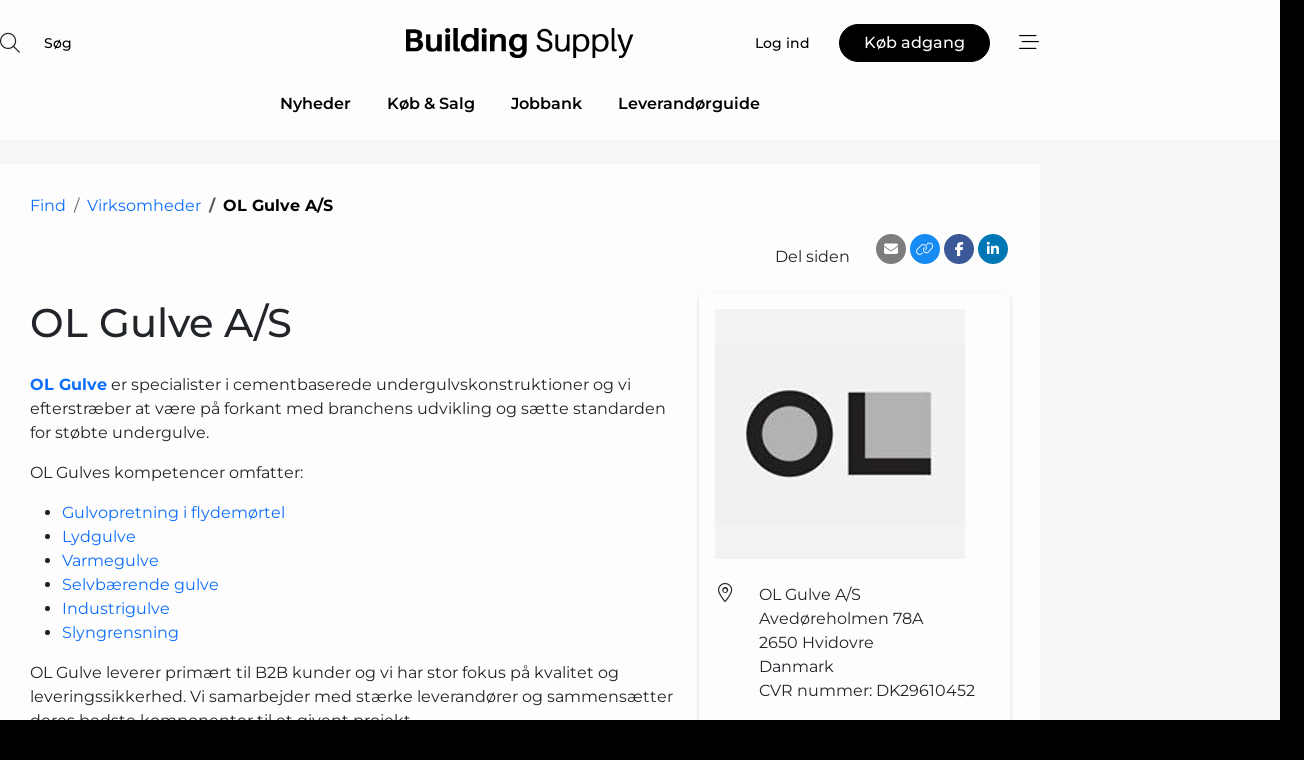

--- FILE ---
content_type: text/html; charset=utf-8
request_url: https://www.google.com/recaptcha/api2/anchor?ar=1&k=6Le6PAgTAAAAAEuZZ1YZJ8LOPp0wZR9maBv-aljC&co=aHR0cHM6Ly93d3cuYnVpbGRpbmctc3VwcGx5LmRrOjQ0Mw..&hl=da&v=N67nZn4AqZkNcbeMu4prBgzg&size=normal&anchor-ms=20000&execute-ms=30000&cb=u92f6xczgper
body_size: 49314
content:
<!DOCTYPE HTML><html dir="ltr" lang="da"><head><meta http-equiv="Content-Type" content="text/html; charset=UTF-8">
<meta http-equiv="X-UA-Compatible" content="IE=edge">
<title>reCAPTCHA</title>
<style type="text/css">
/* cyrillic-ext */
@font-face {
  font-family: 'Roboto';
  font-style: normal;
  font-weight: 400;
  font-stretch: 100%;
  src: url(//fonts.gstatic.com/s/roboto/v48/KFO7CnqEu92Fr1ME7kSn66aGLdTylUAMa3GUBHMdazTgWw.woff2) format('woff2');
  unicode-range: U+0460-052F, U+1C80-1C8A, U+20B4, U+2DE0-2DFF, U+A640-A69F, U+FE2E-FE2F;
}
/* cyrillic */
@font-face {
  font-family: 'Roboto';
  font-style: normal;
  font-weight: 400;
  font-stretch: 100%;
  src: url(//fonts.gstatic.com/s/roboto/v48/KFO7CnqEu92Fr1ME7kSn66aGLdTylUAMa3iUBHMdazTgWw.woff2) format('woff2');
  unicode-range: U+0301, U+0400-045F, U+0490-0491, U+04B0-04B1, U+2116;
}
/* greek-ext */
@font-face {
  font-family: 'Roboto';
  font-style: normal;
  font-weight: 400;
  font-stretch: 100%;
  src: url(//fonts.gstatic.com/s/roboto/v48/KFO7CnqEu92Fr1ME7kSn66aGLdTylUAMa3CUBHMdazTgWw.woff2) format('woff2');
  unicode-range: U+1F00-1FFF;
}
/* greek */
@font-face {
  font-family: 'Roboto';
  font-style: normal;
  font-weight: 400;
  font-stretch: 100%;
  src: url(//fonts.gstatic.com/s/roboto/v48/KFO7CnqEu92Fr1ME7kSn66aGLdTylUAMa3-UBHMdazTgWw.woff2) format('woff2');
  unicode-range: U+0370-0377, U+037A-037F, U+0384-038A, U+038C, U+038E-03A1, U+03A3-03FF;
}
/* math */
@font-face {
  font-family: 'Roboto';
  font-style: normal;
  font-weight: 400;
  font-stretch: 100%;
  src: url(//fonts.gstatic.com/s/roboto/v48/KFO7CnqEu92Fr1ME7kSn66aGLdTylUAMawCUBHMdazTgWw.woff2) format('woff2');
  unicode-range: U+0302-0303, U+0305, U+0307-0308, U+0310, U+0312, U+0315, U+031A, U+0326-0327, U+032C, U+032F-0330, U+0332-0333, U+0338, U+033A, U+0346, U+034D, U+0391-03A1, U+03A3-03A9, U+03B1-03C9, U+03D1, U+03D5-03D6, U+03F0-03F1, U+03F4-03F5, U+2016-2017, U+2034-2038, U+203C, U+2040, U+2043, U+2047, U+2050, U+2057, U+205F, U+2070-2071, U+2074-208E, U+2090-209C, U+20D0-20DC, U+20E1, U+20E5-20EF, U+2100-2112, U+2114-2115, U+2117-2121, U+2123-214F, U+2190, U+2192, U+2194-21AE, U+21B0-21E5, U+21F1-21F2, U+21F4-2211, U+2213-2214, U+2216-22FF, U+2308-230B, U+2310, U+2319, U+231C-2321, U+2336-237A, U+237C, U+2395, U+239B-23B7, U+23D0, U+23DC-23E1, U+2474-2475, U+25AF, U+25B3, U+25B7, U+25BD, U+25C1, U+25CA, U+25CC, U+25FB, U+266D-266F, U+27C0-27FF, U+2900-2AFF, U+2B0E-2B11, U+2B30-2B4C, U+2BFE, U+3030, U+FF5B, U+FF5D, U+1D400-1D7FF, U+1EE00-1EEFF;
}
/* symbols */
@font-face {
  font-family: 'Roboto';
  font-style: normal;
  font-weight: 400;
  font-stretch: 100%;
  src: url(//fonts.gstatic.com/s/roboto/v48/KFO7CnqEu92Fr1ME7kSn66aGLdTylUAMaxKUBHMdazTgWw.woff2) format('woff2');
  unicode-range: U+0001-000C, U+000E-001F, U+007F-009F, U+20DD-20E0, U+20E2-20E4, U+2150-218F, U+2190, U+2192, U+2194-2199, U+21AF, U+21E6-21F0, U+21F3, U+2218-2219, U+2299, U+22C4-22C6, U+2300-243F, U+2440-244A, U+2460-24FF, U+25A0-27BF, U+2800-28FF, U+2921-2922, U+2981, U+29BF, U+29EB, U+2B00-2BFF, U+4DC0-4DFF, U+FFF9-FFFB, U+10140-1018E, U+10190-1019C, U+101A0, U+101D0-101FD, U+102E0-102FB, U+10E60-10E7E, U+1D2C0-1D2D3, U+1D2E0-1D37F, U+1F000-1F0FF, U+1F100-1F1AD, U+1F1E6-1F1FF, U+1F30D-1F30F, U+1F315, U+1F31C, U+1F31E, U+1F320-1F32C, U+1F336, U+1F378, U+1F37D, U+1F382, U+1F393-1F39F, U+1F3A7-1F3A8, U+1F3AC-1F3AF, U+1F3C2, U+1F3C4-1F3C6, U+1F3CA-1F3CE, U+1F3D4-1F3E0, U+1F3ED, U+1F3F1-1F3F3, U+1F3F5-1F3F7, U+1F408, U+1F415, U+1F41F, U+1F426, U+1F43F, U+1F441-1F442, U+1F444, U+1F446-1F449, U+1F44C-1F44E, U+1F453, U+1F46A, U+1F47D, U+1F4A3, U+1F4B0, U+1F4B3, U+1F4B9, U+1F4BB, U+1F4BF, U+1F4C8-1F4CB, U+1F4D6, U+1F4DA, U+1F4DF, U+1F4E3-1F4E6, U+1F4EA-1F4ED, U+1F4F7, U+1F4F9-1F4FB, U+1F4FD-1F4FE, U+1F503, U+1F507-1F50B, U+1F50D, U+1F512-1F513, U+1F53E-1F54A, U+1F54F-1F5FA, U+1F610, U+1F650-1F67F, U+1F687, U+1F68D, U+1F691, U+1F694, U+1F698, U+1F6AD, U+1F6B2, U+1F6B9-1F6BA, U+1F6BC, U+1F6C6-1F6CF, U+1F6D3-1F6D7, U+1F6E0-1F6EA, U+1F6F0-1F6F3, U+1F6F7-1F6FC, U+1F700-1F7FF, U+1F800-1F80B, U+1F810-1F847, U+1F850-1F859, U+1F860-1F887, U+1F890-1F8AD, U+1F8B0-1F8BB, U+1F8C0-1F8C1, U+1F900-1F90B, U+1F93B, U+1F946, U+1F984, U+1F996, U+1F9E9, U+1FA00-1FA6F, U+1FA70-1FA7C, U+1FA80-1FA89, U+1FA8F-1FAC6, U+1FACE-1FADC, U+1FADF-1FAE9, U+1FAF0-1FAF8, U+1FB00-1FBFF;
}
/* vietnamese */
@font-face {
  font-family: 'Roboto';
  font-style: normal;
  font-weight: 400;
  font-stretch: 100%;
  src: url(//fonts.gstatic.com/s/roboto/v48/KFO7CnqEu92Fr1ME7kSn66aGLdTylUAMa3OUBHMdazTgWw.woff2) format('woff2');
  unicode-range: U+0102-0103, U+0110-0111, U+0128-0129, U+0168-0169, U+01A0-01A1, U+01AF-01B0, U+0300-0301, U+0303-0304, U+0308-0309, U+0323, U+0329, U+1EA0-1EF9, U+20AB;
}
/* latin-ext */
@font-face {
  font-family: 'Roboto';
  font-style: normal;
  font-weight: 400;
  font-stretch: 100%;
  src: url(//fonts.gstatic.com/s/roboto/v48/KFO7CnqEu92Fr1ME7kSn66aGLdTylUAMa3KUBHMdazTgWw.woff2) format('woff2');
  unicode-range: U+0100-02BA, U+02BD-02C5, U+02C7-02CC, U+02CE-02D7, U+02DD-02FF, U+0304, U+0308, U+0329, U+1D00-1DBF, U+1E00-1E9F, U+1EF2-1EFF, U+2020, U+20A0-20AB, U+20AD-20C0, U+2113, U+2C60-2C7F, U+A720-A7FF;
}
/* latin */
@font-face {
  font-family: 'Roboto';
  font-style: normal;
  font-weight: 400;
  font-stretch: 100%;
  src: url(//fonts.gstatic.com/s/roboto/v48/KFO7CnqEu92Fr1ME7kSn66aGLdTylUAMa3yUBHMdazQ.woff2) format('woff2');
  unicode-range: U+0000-00FF, U+0131, U+0152-0153, U+02BB-02BC, U+02C6, U+02DA, U+02DC, U+0304, U+0308, U+0329, U+2000-206F, U+20AC, U+2122, U+2191, U+2193, U+2212, U+2215, U+FEFF, U+FFFD;
}
/* cyrillic-ext */
@font-face {
  font-family: 'Roboto';
  font-style: normal;
  font-weight: 500;
  font-stretch: 100%;
  src: url(//fonts.gstatic.com/s/roboto/v48/KFO7CnqEu92Fr1ME7kSn66aGLdTylUAMa3GUBHMdazTgWw.woff2) format('woff2');
  unicode-range: U+0460-052F, U+1C80-1C8A, U+20B4, U+2DE0-2DFF, U+A640-A69F, U+FE2E-FE2F;
}
/* cyrillic */
@font-face {
  font-family: 'Roboto';
  font-style: normal;
  font-weight: 500;
  font-stretch: 100%;
  src: url(//fonts.gstatic.com/s/roboto/v48/KFO7CnqEu92Fr1ME7kSn66aGLdTylUAMa3iUBHMdazTgWw.woff2) format('woff2');
  unicode-range: U+0301, U+0400-045F, U+0490-0491, U+04B0-04B1, U+2116;
}
/* greek-ext */
@font-face {
  font-family: 'Roboto';
  font-style: normal;
  font-weight: 500;
  font-stretch: 100%;
  src: url(//fonts.gstatic.com/s/roboto/v48/KFO7CnqEu92Fr1ME7kSn66aGLdTylUAMa3CUBHMdazTgWw.woff2) format('woff2');
  unicode-range: U+1F00-1FFF;
}
/* greek */
@font-face {
  font-family: 'Roboto';
  font-style: normal;
  font-weight: 500;
  font-stretch: 100%;
  src: url(//fonts.gstatic.com/s/roboto/v48/KFO7CnqEu92Fr1ME7kSn66aGLdTylUAMa3-UBHMdazTgWw.woff2) format('woff2');
  unicode-range: U+0370-0377, U+037A-037F, U+0384-038A, U+038C, U+038E-03A1, U+03A3-03FF;
}
/* math */
@font-face {
  font-family: 'Roboto';
  font-style: normal;
  font-weight: 500;
  font-stretch: 100%;
  src: url(//fonts.gstatic.com/s/roboto/v48/KFO7CnqEu92Fr1ME7kSn66aGLdTylUAMawCUBHMdazTgWw.woff2) format('woff2');
  unicode-range: U+0302-0303, U+0305, U+0307-0308, U+0310, U+0312, U+0315, U+031A, U+0326-0327, U+032C, U+032F-0330, U+0332-0333, U+0338, U+033A, U+0346, U+034D, U+0391-03A1, U+03A3-03A9, U+03B1-03C9, U+03D1, U+03D5-03D6, U+03F0-03F1, U+03F4-03F5, U+2016-2017, U+2034-2038, U+203C, U+2040, U+2043, U+2047, U+2050, U+2057, U+205F, U+2070-2071, U+2074-208E, U+2090-209C, U+20D0-20DC, U+20E1, U+20E5-20EF, U+2100-2112, U+2114-2115, U+2117-2121, U+2123-214F, U+2190, U+2192, U+2194-21AE, U+21B0-21E5, U+21F1-21F2, U+21F4-2211, U+2213-2214, U+2216-22FF, U+2308-230B, U+2310, U+2319, U+231C-2321, U+2336-237A, U+237C, U+2395, U+239B-23B7, U+23D0, U+23DC-23E1, U+2474-2475, U+25AF, U+25B3, U+25B7, U+25BD, U+25C1, U+25CA, U+25CC, U+25FB, U+266D-266F, U+27C0-27FF, U+2900-2AFF, U+2B0E-2B11, U+2B30-2B4C, U+2BFE, U+3030, U+FF5B, U+FF5D, U+1D400-1D7FF, U+1EE00-1EEFF;
}
/* symbols */
@font-face {
  font-family: 'Roboto';
  font-style: normal;
  font-weight: 500;
  font-stretch: 100%;
  src: url(//fonts.gstatic.com/s/roboto/v48/KFO7CnqEu92Fr1ME7kSn66aGLdTylUAMaxKUBHMdazTgWw.woff2) format('woff2');
  unicode-range: U+0001-000C, U+000E-001F, U+007F-009F, U+20DD-20E0, U+20E2-20E4, U+2150-218F, U+2190, U+2192, U+2194-2199, U+21AF, U+21E6-21F0, U+21F3, U+2218-2219, U+2299, U+22C4-22C6, U+2300-243F, U+2440-244A, U+2460-24FF, U+25A0-27BF, U+2800-28FF, U+2921-2922, U+2981, U+29BF, U+29EB, U+2B00-2BFF, U+4DC0-4DFF, U+FFF9-FFFB, U+10140-1018E, U+10190-1019C, U+101A0, U+101D0-101FD, U+102E0-102FB, U+10E60-10E7E, U+1D2C0-1D2D3, U+1D2E0-1D37F, U+1F000-1F0FF, U+1F100-1F1AD, U+1F1E6-1F1FF, U+1F30D-1F30F, U+1F315, U+1F31C, U+1F31E, U+1F320-1F32C, U+1F336, U+1F378, U+1F37D, U+1F382, U+1F393-1F39F, U+1F3A7-1F3A8, U+1F3AC-1F3AF, U+1F3C2, U+1F3C4-1F3C6, U+1F3CA-1F3CE, U+1F3D4-1F3E0, U+1F3ED, U+1F3F1-1F3F3, U+1F3F5-1F3F7, U+1F408, U+1F415, U+1F41F, U+1F426, U+1F43F, U+1F441-1F442, U+1F444, U+1F446-1F449, U+1F44C-1F44E, U+1F453, U+1F46A, U+1F47D, U+1F4A3, U+1F4B0, U+1F4B3, U+1F4B9, U+1F4BB, U+1F4BF, U+1F4C8-1F4CB, U+1F4D6, U+1F4DA, U+1F4DF, U+1F4E3-1F4E6, U+1F4EA-1F4ED, U+1F4F7, U+1F4F9-1F4FB, U+1F4FD-1F4FE, U+1F503, U+1F507-1F50B, U+1F50D, U+1F512-1F513, U+1F53E-1F54A, U+1F54F-1F5FA, U+1F610, U+1F650-1F67F, U+1F687, U+1F68D, U+1F691, U+1F694, U+1F698, U+1F6AD, U+1F6B2, U+1F6B9-1F6BA, U+1F6BC, U+1F6C6-1F6CF, U+1F6D3-1F6D7, U+1F6E0-1F6EA, U+1F6F0-1F6F3, U+1F6F7-1F6FC, U+1F700-1F7FF, U+1F800-1F80B, U+1F810-1F847, U+1F850-1F859, U+1F860-1F887, U+1F890-1F8AD, U+1F8B0-1F8BB, U+1F8C0-1F8C1, U+1F900-1F90B, U+1F93B, U+1F946, U+1F984, U+1F996, U+1F9E9, U+1FA00-1FA6F, U+1FA70-1FA7C, U+1FA80-1FA89, U+1FA8F-1FAC6, U+1FACE-1FADC, U+1FADF-1FAE9, U+1FAF0-1FAF8, U+1FB00-1FBFF;
}
/* vietnamese */
@font-face {
  font-family: 'Roboto';
  font-style: normal;
  font-weight: 500;
  font-stretch: 100%;
  src: url(//fonts.gstatic.com/s/roboto/v48/KFO7CnqEu92Fr1ME7kSn66aGLdTylUAMa3OUBHMdazTgWw.woff2) format('woff2');
  unicode-range: U+0102-0103, U+0110-0111, U+0128-0129, U+0168-0169, U+01A0-01A1, U+01AF-01B0, U+0300-0301, U+0303-0304, U+0308-0309, U+0323, U+0329, U+1EA0-1EF9, U+20AB;
}
/* latin-ext */
@font-face {
  font-family: 'Roboto';
  font-style: normal;
  font-weight: 500;
  font-stretch: 100%;
  src: url(//fonts.gstatic.com/s/roboto/v48/KFO7CnqEu92Fr1ME7kSn66aGLdTylUAMa3KUBHMdazTgWw.woff2) format('woff2');
  unicode-range: U+0100-02BA, U+02BD-02C5, U+02C7-02CC, U+02CE-02D7, U+02DD-02FF, U+0304, U+0308, U+0329, U+1D00-1DBF, U+1E00-1E9F, U+1EF2-1EFF, U+2020, U+20A0-20AB, U+20AD-20C0, U+2113, U+2C60-2C7F, U+A720-A7FF;
}
/* latin */
@font-face {
  font-family: 'Roboto';
  font-style: normal;
  font-weight: 500;
  font-stretch: 100%;
  src: url(//fonts.gstatic.com/s/roboto/v48/KFO7CnqEu92Fr1ME7kSn66aGLdTylUAMa3yUBHMdazQ.woff2) format('woff2');
  unicode-range: U+0000-00FF, U+0131, U+0152-0153, U+02BB-02BC, U+02C6, U+02DA, U+02DC, U+0304, U+0308, U+0329, U+2000-206F, U+20AC, U+2122, U+2191, U+2193, U+2212, U+2215, U+FEFF, U+FFFD;
}
/* cyrillic-ext */
@font-face {
  font-family: 'Roboto';
  font-style: normal;
  font-weight: 900;
  font-stretch: 100%;
  src: url(//fonts.gstatic.com/s/roboto/v48/KFO7CnqEu92Fr1ME7kSn66aGLdTylUAMa3GUBHMdazTgWw.woff2) format('woff2');
  unicode-range: U+0460-052F, U+1C80-1C8A, U+20B4, U+2DE0-2DFF, U+A640-A69F, U+FE2E-FE2F;
}
/* cyrillic */
@font-face {
  font-family: 'Roboto';
  font-style: normal;
  font-weight: 900;
  font-stretch: 100%;
  src: url(//fonts.gstatic.com/s/roboto/v48/KFO7CnqEu92Fr1ME7kSn66aGLdTylUAMa3iUBHMdazTgWw.woff2) format('woff2');
  unicode-range: U+0301, U+0400-045F, U+0490-0491, U+04B0-04B1, U+2116;
}
/* greek-ext */
@font-face {
  font-family: 'Roboto';
  font-style: normal;
  font-weight: 900;
  font-stretch: 100%;
  src: url(//fonts.gstatic.com/s/roboto/v48/KFO7CnqEu92Fr1ME7kSn66aGLdTylUAMa3CUBHMdazTgWw.woff2) format('woff2');
  unicode-range: U+1F00-1FFF;
}
/* greek */
@font-face {
  font-family: 'Roboto';
  font-style: normal;
  font-weight: 900;
  font-stretch: 100%;
  src: url(//fonts.gstatic.com/s/roboto/v48/KFO7CnqEu92Fr1ME7kSn66aGLdTylUAMa3-UBHMdazTgWw.woff2) format('woff2');
  unicode-range: U+0370-0377, U+037A-037F, U+0384-038A, U+038C, U+038E-03A1, U+03A3-03FF;
}
/* math */
@font-face {
  font-family: 'Roboto';
  font-style: normal;
  font-weight: 900;
  font-stretch: 100%;
  src: url(//fonts.gstatic.com/s/roboto/v48/KFO7CnqEu92Fr1ME7kSn66aGLdTylUAMawCUBHMdazTgWw.woff2) format('woff2');
  unicode-range: U+0302-0303, U+0305, U+0307-0308, U+0310, U+0312, U+0315, U+031A, U+0326-0327, U+032C, U+032F-0330, U+0332-0333, U+0338, U+033A, U+0346, U+034D, U+0391-03A1, U+03A3-03A9, U+03B1-03C9, U+03D1, U+03D5-03D6, U+03F0-03F1, U+03F4-03F5, U+2016-2017, U+2034-2038, U+203C, U+2040, U+2043, U+2047, U+2050, U+2057, U+205F, U+2070-2071, U+2074-208E, U+2090-209C, U+20D0-20DC, U+20E1, U+20E5-20EF, U+2100-2112, U+2114-2115, U+2117-2121, U+2123-214F, U+2190, U+2192, U+2194-21AE, U+21B0-21E5, U+21F1-21F2, U+21F4-2211, U+2213-2214, U+2216-22FF, U+2308-230B, U+2310, U+2319, U+231C-2321, U+2336-237A, U+237C, U+2395, U+239B-23B7, U+23D0, U+23DC-23E1, U+2474-2475, U+25AF, U+25B3, U+25B7, U+25BD, U+25C1, U+25CA, U+25CC, U+25FB, U+266D-266F, U+27C0-27FF, U+2900-2AFF, U+2B0E-2B11, U+2B30-2B4C, U+2BFE, U+3030, U+FF5B, U+FF5D, U+1D400-1D7FF, U+1EE00-1EEFF;
}
/* symbols */
@font-face {
  font-family: 'Roboto';
  font-style: normal;
  font-weight: 900;
  font-stretch: 100%;
  src: url(//fonts.gstatic.com/s/roboto/v48/KFO7CnqEu92Fr1ME7kSn66aGLdTylUAMaxKUBHMdazTgWw.woff2) format('woff2');
  unicode-range: U+0001-000C, U+000E-001F, U+007F-009F, U+20DD-20E0, U+20E2-20E4, U+2150-218F, U+2190, U+2192, U+2194-2199, U+21AF, U+21E6-21F0, U+21F3, U+2218-2219, U+2299, U+22C4-22C6, U+2300-243F, U+2440-244A, U+2460-24FF, U+25A0-27BF, U+2800-28FF, U+2921-2922, U+2981, U+29BF, U+29EB, U+2B00-2BFF, U+4DC0-4DFF, U+FFF9-FFFB, U+10140-1018E, U+10190-1019C, U+101A0, U+101D0-101FD, U+102E0-102FB, U+10E60-10E7E, U+1D2C0-1D2D3, U+1D2E0-1D37F, U+1F000-1F0FF, U+1F100-1F1AD, U+1F1E6-1F1FF, U+1F30D-1F30F, U+1F315, U+1F31C, U+1F31E, U+1F320-1F32C, U+1F336, U+1F378, U+1F37D, U+1F382, U+1F393-1F39F, U+1F3A7-1F3A8, U+1F3AC-1F3AF, U+1F3C2, U+1F3C4-1F3C6, U+1F3CA-1F3CE, U+1F3D4-1F3E0, U+1F3ED, U+1F3F1-1F3F3, U+1F3F5-1F3F7, U+1F408, U+1F415, U+1F41F, U+1F426, U+1F43F, U+1F441-1F442, U+1F444, U+1F446-1F449, U+1F44C-1F44E, U+1F453, U+1F46A, U+1F47D, U+1F4A3, U+1F4B0, U+1F4B3, U+1F4B9, U+1F4BB, U+1F4BF, U+1F4C8-1F4CB, U+1F4D6, U+1F4DA, U+1F4DF, U+1F4E3-1F4E6, U+1F4EA-1F4ED, U+1F4F7, U+1F4F9-1F4FB, U+1F4FD-1F4FE, U+1F503, U+1F507-1F50B, U+1F50D, U+1F512-1F513, U+1F53E-1F54A, U+1F54F-1F5FA, U+1F610, U+1F650-1F67F, U+1F687, U+1F68D, U+1F691, U+1F694, U+1F698, U+1F6AD, U+1F6B2, U+1F6B9-1F6BA, U+1F6BC, U+1F6C6-1F6CF, U+1F6D3-1F6D7, U+1F6E0-1F6EA, U+1F6F0-1F6F3, U+1F6F7-1F6FC, U+1F700-1F7FF, U+1F800-1F80B, U+1F810-1F847, U+1F850-1F859, U+1F860-1F887, U+1F890-1F8AD, U+1F8B0-1F8BB, U+1F8C0-1F8C1, U+1F900-1F90B, U+1F93B, U+1F946, U+1F984, U+1F996, U+1F9E9, U+1FA00-1FA6F, U+1FA70-1FA7C, U+1FA80-1FA89, U+1FA8F-1FAC6, U+1FACE-1FADC, U+1FADF-1FAE9, U+1FAF0-1FAF8, U+1FB00-1FBFF;
}
/* vietnamese */
@font-face {
  font-family: 'Roboto';
  font-style: normal;
  font-weight: 900;
  font-stretch: 100%;
  src: url(//fonts.gstatic.com/s/roboto/v48/KFO7CnqEu92Fr1ME7kSn66aGLdTylUAMa3OUBHMdazTgWw.woff2) format('woff2');
  unicode-range: U+0102-0103, U+0110-0111, U+0128-0129, U+0168-0169, U+01A0-01A1, U+01AF-01B0, U+0300-0301, U+0303-0304, U+0308-0309, U+0323, U+0329, U+1EA0-1EF9, U+20AB;
}
/* latin-ext */
@font-face {
  font-family: 'Roboto';
  font-style: normal;
  font-weight: 900;
  font-stretch: 100%;
  src: url(//fonts.gstatic.com/s/roboto/v48/KFO7CnqEu92Fr1ME7kSn66aGLdTylUAMa3KUBHMdazTgWw.woff2) format('woff2');
  unicode-range: U+0100-02BA, U+02BD-02C5, U+02C7-02CC, U+02CE-02D7, U+02DD-02FF, U+0304, U+0308, U+0329, U+1D00-1DBF, U+1E00-1E9F, U+1EF2-1EFF, U+2020, U+20A0-20AB, U+20AD-20C0, U+2113, U+2C60-2C7F, U+A720-A7FF;
}
/* latin */
@font-face {
  font-family: 'Roboto';
  font-style: normal;
  font-weight: 900;
  font-stretch: 100%;
  src: url(//fonts.gstatic.com/s/roboto/v48/KFO7CnqEu92Fr1ME7kSn66aGLdTylUAMa3yUBHMdazQ.woff2) format('woff2');
  unicode-range: U+0000-00FF, U+0131, U+0152-0153, U+02BB-02BC, U+02C6, U+02DA, U+02DC, U+0304, U+0308, U+0329, U+2000-206F, U+20AC, U+2122, U+2191, U+2193, U+2212, U+2215, U+FEFF, U+FFFD;
}

</style>
<link rel="stylesheet" type="text/css" href="https://www.gstatic.com/recaptcha/releases/N67nZn4AqZkNcbeMu4prBgzg/styles__ltr.css">
<script nonce="z2vVoOq0CbOrCcp0YxIHFw" type="text/javascript">window['__recaptcha_api'] = 'https://www.google.com/recaptcha/api2/';</script>
<script type="text/javascript" src="https://www.gstatic.com/recaptcha/releases/N67nZn4AqZkNcbeMu4prBgzg/recaptcha__da.js" nonce="z2vVoOq0CbOrCcp0YxIHFw">
      
    </script></head>
<body><div id="rc-anchor-alert" class="rc-anchor-alert"></div>
<input type="hidden" id="recaptcha-token" value="[base64]">
<script type="text/javascript" nonce="z2vVoOq0CbOrCcp0YxIHFw">
      recaptcha.anchor.Main.init("[\x22ainput\x22,[\x22bgdata\x22,\x22\x22,\[base64]/[base64]/[base64]/ZyhXLGgpOnEoW04sMjEsbF0sVywwKSxoKSxmYWxzZSxmYWxzZSl9Y2F0Y2goayl7RygzNTgsVyk/[base64]/[base64]/[base64]/[base64]/[base64]/[base64]/[base64]/bmV3IEJbT10oRFswXSk6dz09Mj9uZXcgQltPXShEWzBdLERbMV0pOnc9PTM/bmV3IEJbT10oRFswXSxEWzFdLERbMl0pOnc9PTQ/[base64]/[base64]/[base64]/[base64]/[base64]\\u003d\x22,\[base64]\\u003d\\u003d\x22,\x22MF3CsW7ChMORwpPCtkcFTzZew67DiHDCvixXPV9ow4TDvjRhSTBuLMKdYsOALBvDnsKOfMO7w6EEXHRswo/CpcOFL8KCPjoHOsO1w7LCnTDCh0o1wrXDm8OIwonCpMOfw5jCvMKbwrM+w5HCpsKxPcKswq7ChxdwwogfTXrCgsKuw63Dm8K5AsOebV/DkcOkXyjDuFrDqsKRw4orAcKWw6/[base64]/Cn8OdwovDicKUBcK/[base64]/CrcKdX1bDq8KXesKGwpRlwr8kw6nCjxU1wq4awoTDuD5Sw6DDm8O3wrpLTyDDqHAtw6LCkknDrXrCrMOfFcKfbsKpwqLCr8KawofCsMKEPMKawqvDt8Kvw6dTw5BHZicOUmcMcsOUVBTDn8K/[base64]/DkMKuw6nDm8OgwovDo0hrNBkZwrUldA/DucKCw4YLw4k6w5wXwrXDs8KrCTE9w65Jw6bCtWjDiMONLsOnL8OQwr7Di8K/R0A1wrwBWn4pEsKXw5XCtBjDicKawol4DsKAISYUw6nDkF/DohvChkXCg8OUwrBUf8K/wo7CpcK2YMKiwp4aw4XCmlTDtsOeZcK4wq0iwrFVVV8PwpfChcOkClF3wo5Tw73DtlFvw4wILiQ+w6oow7DDtMOffVErbRPDn8O/wpFXQcKiw5fDtcOfIcK9R8OREcKsEhzCv8KZwqzDhsOVKxwifFLCj0VewqHCkyDCkMOBF8OgA8OTYEBwe8KBwqjDhMOHw4R8FcOwYsKyasOhC8K9wpJ2woFbwqPCtRw9wrTDuEhFwq3ChBpDw5LDoW1SX31XSsKUw7gsGMKXNMKtXsOuNcOIfHEFwqFMMT7DkMOMwr/DiU7CmWsMw5YOYsO7DsK8wpLDmlVZU8KPw4jCmT5sw57CiMOYwqMqw6PClcKzIxvCusKST1czw7TCksKKwpAzwqRow5zDvjZNwrXCj3ZQw5rCkcOzJcKBwoIjcsKvwrRgwqEpw6fCisOKw5ZaFMOTw5PDj8KCw7RKwpDCk8O7w4zDu3/CuTwNMwrDoVVFcC5wCsOsWMOAw5YzwpNmw6jDox4+w5kWwqbCnj7ClcKkwo7DgcOHNMOFw416wpNKH2Z/TsOUw6oGw5TDiMKMw6/CrXnDssOfMmEeasK1dgZjcA0hSiXDt2Q2w7vDjzUFKMKjTsOmwofCnQ7Cp2gyw5QuZcOQUXBQwoMkLXnDmcKww5JHwp5Ed3TDmGtYbcK5wpB7BsOHaX/ClMO/w5zDogLChsKfwp9ow4MzR8OZc8OPw4HDscK0dSzDnMOWw4/Dl8OfFSPCjX7DvipDwpQ5wrbCisOQMU3DiB3Cm8OqJCfCl8KOwpNdEsK8w44Dw6pYOhQaCMKbEVrCrMOfw6VUw5LChcOWw5IJJxnDnULCtgVxw6McwqkeNFsEw6FMZR7DpBZIw4bDj8KLdDhzwpdow6suwpvDlhbCqmXCk8Oow5jChcKDBQgZbcKtw6/CmDHDlRcIAsKDBcKyw7IGDsK4woDCq8Krw6XDuMOJDlR9ZhPDlmnCrcOXwrnCuAwYw5/CrsOhDmrCpsK/B8OuN8O9w7rDiAfCmgxPTF7CgkcUwrXCnARcV8KFP8KdQHnDp1DCj0g0RMOVD8OKwqvCsl4rw6LCicKyw49hBijDo1hCNhDDtDgYwqLDsFzCgEzCjwV/wq4RwoPCkkt7OGQqecKALUYVRcOOwoc1woE3w6EZwrwuSizDrjZaA8OyXsKhw63ClMOIw6rCjGUXfcOLw5YxeMOfLEYTZXoTwq8lwrlcwpzDhcKpFcO4w5fDscOtaCU7HFTDuMOBwpoAw6dGwpbDvgHCqsKkwqdQwqHCtw/CmcOiPzgkCFbDqcOIdgQ/w7nDhgzCtsO/w5JBG2cNwp8SEMKkacOSw6MkwpYSIcKLw6nDusOWE8K4wpd4OQ/DkU1vMsK3WkLCmlArwrrCiEo0w5d2F8KsTnDCjDXDrMOoQnjCrEEOw794b8KOF8KDeHw2bHnCnVfCssK8Y1rCqG/Di2dRK8KFw5giw6HDjMKyQid1XDIQAsOQw4PDicOIwoDCtVU/w51/[base64]/[base64]/Dg8KzUxUeWMKuJsKEdcK7w4nCgcOwQcORU8ORw4MkeQDCgcO5w4zCrsOmw51XwofDsAQXIcO/HmnCjcK0cXNewq9lw6JdIsKxw7oAw59owoPCnGzDqMK8QcKAwqZ7wpV9w63Cjh4Ow5/Cs1XDh8ODwpl1Ux4swpPDuXoDwpN2c8K6w6bCjBdLw6HDq8K6GcKQPzTCnRDCiSMowrVuwoJmE8OhTj9VwqbDisKMwpfCtsOaw5nDksKedcOxVcK6wrzDqMKHwqfDvMOCCsOTwppIwpp4K8KKw5HCl8OrwprDqsKJw5/DrhFhwrfDqkljFXXCjyfChF4Dw7vCqMKvYsOawpfDk8K3w7oVWVTCpxrCu8KswoHCiB88w6cVfsOVw5nCs8O3w4nCnMKvfsOuQsOnwoPDlcO6w6rDmAzCox4gw4rCqA/CjWFow5jCpTJzwpXDhkE0wpTCrkbDhGfDjMOWJsO4E8KFR8Kcw40Uw4fDq3jCsMO5w7oyw44qZBMHwp0GDGtdw5o7wrdEw5luw7nCjcK0MsOAw5PDoMObNcOuKgFHLcKKcTHDvGvDqz/CosKBHcOwIsO/[base64]/CjMOzwoXDscOqw4TDtsKawrt9DyzDpcOCUMOIw6/[base64]/CoU8pwpcMwp0qworDssOawr4rw5PCt8KgwqvDrjzDohHDiDBrwodhEW3ClcKKw6LCosKcwoLCr8OlccKFU8KAw4jDu2TCvsKKw5lgw7rCmUF/w7bDlsKeBxQuwqbCpizDhkXCt8OhwqHCrUI4wqd2wprCq8OIL8OPLcKISVhdeAcRLMOHwqECw7JcV0k6V8Ood34AEDrDoj92ZsOoLSAWB8KyH3rCnm3CtGU6w5Q+w7HCg8O/[base64]/DgmnDjMKXw4fCp37DlMKPwpgsYwdvH3V2wqvDrcOiejPDuywbf8OEw4pMwqc+w7hBB0fChMO5QAPCgsKHHsKww7PDmR0/w7nChH84wr5nwqzCnAHDusOiw5ZDH8Kpw5zDg8Ofw7TDq8K3wr5fFSPDkhpLa8OIwr7ClsKcw43DtcOZw67DlsKVcMOhGWTDr8OfwrJAGwUsC8OIIl/DgsKew4jCo8OYbcKzwpnDpUPDo8KKwqXDsXNYw7nDm8KVLMOga8OTZEItNMKHPWBCDizDomBdw78HOhcvBMO+w63Dql/DiAvDnsOALMOoZsKxwqHCvsKQw6rClwcJw6IIw6ArSiYRwpbDusOxE1E1EMOxwplbQ8KLwqnCtmrDssK3CMKrVMOnU8ORfcKaw4BVwp5vw5Ifw4wvwp0xVxPDrQfCk3Bvw7IJw40denvClMKswq/Cq8O8DkrDgy7Dp8KAwpvClQNgw7LDosKaO8KUR8OBwoHDjmNVwqzDuAjDt8OuwpTCuMKMMcKXHykrw6bCmltKwqQbwrduG09GflPDn8OxwqZhUixZw4/DuxbDiBDDpBB8EndZKR5Lw5NIw43Ct8KPwpjDjsKXPcOYw5IVwr5dwqU0woXDt8OswrDDksK+FMKXDCkVcnVIe8OCw5sFw592wohgwpTCjSMtel0JcsK/O8KDbH7CusOLRn5ywqXCr8Opwo/DgWfDvTLDmcO3wrfCkcOGw5U5w4jDucOow7jCiDhpMMKpwojDvcO7w50pOMOww7DClcO4wqQwC8OHOi7DtFoewrPCkcOnDn3Dti1gw6ordAhCLHjCq8ObQg47w61ywpd5UGNxZE5pw47DosKHw6JTwq4BcVgvdMO/OjwtbsK1w5nCk8O6Y8KyYcKvw43DpMKrIMOnG8Kgw4lIw6o/woXDmMKyw6omw45vw5DDncOBPsKyR8KTezHDicK1w4AUEX3CjsONGX/DjyTDt2DCiWkPNR/CkAjCh0t/J1RVZ8OMTMOrw4NqH0nCpgJOJ8K/cCR4wqccw7TDmsKsLcKywpzCncKaw5tWwrhFa8KQc3DCr8O/cMOjw7zDoyrCkcOdwpNlHsOtPm7CkcOlZEcjCsOSw6rDngrDosOjAkwEwrHDvHTCn8OWwr3DqcOXLg/DhcKDwpDCv1LCtgZfw73Dm8K4w7k3w7FNw6/Ck8KFwoLCrlHDhsKLwpfDs2F6wq9Uw44lw4HCqcOfQcKAw4kxI8OIDMKzUgjCscKNwqsIw5nCmDzCgmgRVg7ClhAFwoPDrD46cAnCpi/[base64]/CjjN1wrsBw4sJwrg3WgfCmSZQw60+dcOdTsOjfcKFw6RKFcKGQsKBwpjCjMOaHsKAwrbChxg7LS/Chi/CmCvCjsK8wo50wqIowoUCGMK5wrQQwoJOHRHCssO+wrvClsOzwpnDkcKbworDvHfCp8KBwpRQw6Aaw5XDjWrCj2fCiTosZ8O/[base64]/CnsKMw4xswpjDphd/Wk0aZl9Qw6Fgw7DDnxbDiB3CqGE+w5NDKXEvKBbDgcOsOcOzw6BXCAZQORbDnMKkWE5mWmwvY8ORc8KXHCsqYzLDtcOdV8O/b1kkSRpdegcywojDuDNVJsK3wqDCjyjDnghCw6EmwqwUQ1oCw7vColPCkk/Dh8Kww5Jbw6g7fMOYw7E4wr/CpsKeOVTDmcO5R8KmMcOhw6XDpMO0w5TCixLDhwgmDTTCpCdwJWbCosO/w5MBw4vDm8Klw4zDvAs7wpYpN1nDkRwjwpfCuTnDoUJbwpDCsUfDhC3CgcKzw74jLMObHcK3w7/[base64]/[base64]/[base64]/[base64]/w73DgMOdwpzDi8OZKA4dQsKpwptYGmohwqErCcOIbsKAwr4pfMOyFUIUQsOkZ8Kcw4vClcKAw5p1YMONFh/Co8KmPBjCsMOjwoDCtH7Dv8OOEXgBNsOtw7jDsGwPw4LCrcOgb8Okw51UHcKvTFzCuMKtwqHCvijCmAcSwq4LfnRDwoLCowQ+w4lSwqLCmcKhw6vDqsOKO1F8wq1SwqJDP8KmO0fCjzPDlScfw6jDocKZX8KYP1FLw7UWwqXCiBI/UDM6KRJ/wpLCrMKOB8Oww7PCtsKgAVgUFzUaNGXDuFDDhMOLf1/CssOLLsKmRcOLw48mw5A0wojDvV8nDcKawrY5D8KDw5XCv8OoTcOneQnDs8KkFzbDhcOABsOWwpXDigLCgcKWw63DhF3DgCvCuXTCtDFtwpVXwoUAEMKiwrNoflV0w7LDowTDlsOhS8KYJXDDq8KBw7bCo2cAwr86e8Oyw5EuwoQGN8KQeMKlwqZ/OTAhMMOzwoNmcsKdw4fClMOHDMK7AMOBwq7CqXAGFCAowpxafFjDpSbDnCl6w4zDoE5yUMOew4PDncO4w4Fgw4vDnhJ7AsOLDMKtwqpnw6zDp8OswoTCosKkw47CicKocEnDkARlW8KnRnJqf8KNIcOvwqPDrMOVQTHCs1jDoQrCtBNpwrNZw6FHLcOSwq/DlGASJldlw4N3Dy9ewrPClXBuw64Lw7BbwptIKMOuZ04xwp/CrWXCvcOTw6TCu8OFw5BUfi/[base64]/[base64]/Cu8O2Yx4he8O9wr/[base64]/[base64]/dQ7CnMOVGRfCv8K+wqcPXWMhGyhWw7IOQ8KhGXpmLikAZcObdsKuw6k3NC/Dj2QBw6ogwpJGw7LCg1LCpsKgfWYiGcKUSAZbZHDCoUwyMMOPwrYQZ8OpMFLCiSgNHw7DiMOiw4PDgMKRw5jDgGnDicKyFUPCgsOiw7vDgcKUw4NtEURew4RWPcKTwr1aw6k8C8OAKi3DscKgwo3DmcOzw5DCjxNkw55/HcOsw5nCvBvDkcO/[base64]/w4PCksOnUcKvZ3Jawrt7GsKIw7jCgMKgw4TCi8KMdz49w6nCmm19VsK2w7TClBc6Lx/[base64]/[base64]/[base64]/[base64]/w5dDHMKgwq7DmcKkFsKAwpLDrsKMwpAJw55eZ1l9wp5GKx/Chw/[base64]/L2HDkMOfw4RtSDIuw6sOOWJbUsK1woJRwoTCvcOAw5hocQbCgicuwoNWw44yw61aw7kxwpbDv8OTw4I2JMKUCTrCn8Kuwp5Fw5rDmy3Dh8K/w5w0NzVEw5HDn8Oow4UPM20Nw53CqSTCuMKoeMKsw5zCgWUNwodMw7YxwqXCksKEw6tvSF7DlxHCsADCgMKIU8KSwp9Pw4bDpMOPLyTCi3zCjUHCuHDCm8Oud8OPdMKfdXHDhMKJw4/CicOLesOzw7zDp8OJTcKTEMKfGsOKw5l/Z8OBEMOKw4jCn8KXwpgMwrZZwo8Vw4QDw5zDpMKfw5vCl8KkHRN1HCt0QnQvwosqw6vDmcOtw5XCoBzCtcKoSWogwrphcUF6w7sNQ3LDpBvClw0Kw4hCw4kCwrt0w6Ufw73DiRlWLMKuw5TCrnxEwqPCoTbDlcOIQ8Onw43Ck8Kgw7bDiMO/w7/CoTXDild4w4DDh0ZyNcOJw5k8w4zCgQjCtsKmdcOQwrHDrsOaAcKhwoRAJz7Dv8OwOiF4YnhLEVRwEEbDvMO/Rnkpw4hawr4DEER9w4XDl8KabBFtMcKVWG9SXgILeMOkd8OWC8KRJcKBwr8Iw4Zuw6g2w7oZwq9uZkxqR2JLwqdQUjDDssKfw4dJwqnCgiHDnhfDnsOqw6vCr3LCvMOOZMKQw5p4wr7Cvl8mD08dPMK/cCIOFMOUKsKQSyTCpTzDr8KuMBBjwoQ6wqNawqTDp8O5Sz4zaMKWw43CsS7DpwHCtcOTwoTDn2APVQ4CwppiwrDCk2vDrGbClyFkwq/ChUrDkXDCoSLDusKnw6N8w7pECXvCn8KZwrI7wrU4S8KRwrnCusO3wrfCogsAwpnCjMO/M8OcwqzDocOFw4lBw4rCo8Opwrs5wrfCj8Kiw7Zhw6HCsEoxw67CjcKDw4Rqw4YHw59XMcOPXT/Dl1jDgcKCwqo/w5zDgsOZV2vCusKRwqvCuBZnE8Kqw7lowqrCisKYcMO1OxTClXzCpi/DuVkJI8ObUybCkMKBwrVOwq1DZcKOwq7CvRfDj8OhN13CvnYgLcKIc8KGMEPCjwTCgmXDh0Bef8KWwrnDnTplOll+DzZbWm1Iw4p2AxXDhVnDtcKgw5bCp2MbXU/DrQIBDXvCk8OHw7cmV8KWWHQNwp9sSXI7w6fDucOew77ChyQKwp5eBjsUwqZiw5vCoBIMwoFHF8KIwq/Cg8OGw4sXw7Z5LsOqwozDvcK/ZsOdwrrDhyLDtFHCqsKZworDhz9vFFFDw5zDlh/Dt8OXPTnCtQ51w5TDh0LCvHYew6dHwr7Du8Kjwrpywo3DswTDmsOrw7knNgkuwpI9CsKLw5rCq07DrHLCiTnCnsOuwqB7wqPCjsKpw6rDridXdMKSwrPDpsOww48pJn/DhsOXwpMvacKawr7CjsOYw6fDjsKEwq3DmlbDvsOWwr93w6g8w4USAsKKS8K2wq4dCsK/w6/DkMOewrI7EAYxVl3DvUfCoRbDhBLCtA5VfMKLb8OzJsKeZnNjw5sNIAzCgS3Cm8OYFMKsw6rCiEpQwqVtLsOEP8K6woFVWMOHWsOoKzZcwo9eY3obcMOSwoXCnBLCkw8OwqnDg8KzT8O/w7fCggTCnMK0csOYFiZiDsKAZxhSwoUfwr84w5RUw4chw7tkRsO9wqoVw6rDmsO0wpYnwrLDtUIMasKbU8OsPMKqw6jDnnsVEsK7GcKDfHDCvlfDlVDDsXlAQEvCuxFlw5PDi3/ClHVbdcKTw4DDrMKBw7DCiiRJOsOuDBoTw45Ew5fDm1DCv8Kyw4Vow73Dr8OoJcO3McKxWcKaU8Ovwo8vYsODD0kHe8KZwrXCkcO8wqHCksKow53CgcOYFkZ7EXLCi8OuEUpiXCcXbRxnw5DDvMKrHBXCtMOYbl/CvllswrECw7HCp8KZw5pHG8OPwqUWUDDClMORwph5KEbDpGouwqnCo8Ovw6XDpAbDn0LCnMKfwoccwrcuZkBuwrfCmAzDs8Kxwoh8wpTCscO+Y8K1wpd2wphcwpjDiE/DmsOWMn3CkcOjwpfDv8KUfcKJw6towpwsRGYdCzdXEzrDi1w5wq8bw67DgsKIw7rDtcOpA8ORwrMoUMK+dMKAw67CpmsbCRLCjHrDvn7CiMKdwo3DgMO+wp92w4kOSyfDshfCo17CnxDDksOCw5VoFMKbwo1/f8KzHcOFP8O1w7HClsK/w4dewoxIwoLDhS45w5kgwp7CkXN/[base64]/[base64]/KmnDqMOvwoMNflHCrzIYwp/DjMKFH8KuPXXDolIJw7kww5UFEsOneMOPw6HCrcKWwqgnN31DL1bCkT/DrRzCtsOvwoAHE8KRwrzCoCo9B3vCo2LDmsKZwqTCpDEYw7LCgMORMsOeCGd9w7fCgkUuwrlwYMKewoLCtH/CqsKBwq5kH8OSw7zCqQrDgSTDt8KQNhpCwpwWBXpGX8K7wpYrGSjDhMOMwoJkw7fDmcKuBBYCwrhpw5/[base64]/DrwU1JVzCtUfDknckw6DDs3TCiyYGKU/CrUZmwpbDn8Ofw5zDmx0ow5bDlcODw5/[base64]/DoW8PCE9RZsKxWsKhbMK3YmsOf8Okwq3CscOmw58wDcKfDsK4w7bDicOAGcO2w5TDl0FbAMKlV2gUZcKpwo9Rb3PDusKzwqtcV11Iwq9XXMKBwohfbcKqwq3DqWUATHUzw5Ifwr0cSmkcfsO0f8KfKDLDgsOSw4vCh0RKHMKvElIawrvDr8KdEcK/[base64]/[base64]/wq3ChXhvw7/CtsO/[base64]/DtUfCuMO+wpdUw5thwrJhwpBwFsKNO3LDpcOUwqrDsMO/EMKjwqHCvGciKsK7eCrDhyJEf8KEe8O8w6BLA2sKwoRuwoLCksOlRXnDhMKmMsOwLMOFw4DDhw5dQcKpwpZdE1XCiGXCpzzDkcKKwp4QKkTCvMKGwpzDtgBDXsOSw6zClMK1a3TCj8Otw6g/BkFiw6IKw4XDh8OKLcOkw7nCs8KMw5c6w5xLw6IOw6DCg8KHD8OhYHTClcKxTlYQbkDCrhZBVQvCksKQYMOxwqovw6tVw5UuwpDCkcKKw71sw4vCpsO/w5lQw6/DrMOuwrgjOsKQdcOiZsO5F3l1DTvChsO2CMKpw7LDusK9w4XCvns4wqfCtmBBJmPDqkfDpH3Dp8KEeD/[base64]/[base64]/fXlvN8OUDUbCjgPCtEEZwrXDo8Olw5XDhSrDkgJ7GjVnRsOWwrUBWsOvwrJfwoB5KMKcwrfDqsONw5c/[base64]/DqsKFw4RLwrM+JcKUE8Okw4TDpGR0YQB4wqDDnMKUwr/CkA/Dv1vDlw3Ct13CrxTDmlskwrwJHB3CoMKew5/CsMKww4Z7ITnCu8Kiw73Dg1d5BMKEw67ClR58w6ZUXX4xwpwGd2vCgFMxw7ICAHlRwqfCnXQdwrNfE8KPeTTDrWbCk8O9w4TDjcKnV8K9wo0ywpHCkMKQwrBrK8Opwo3ClcKWH8KVIRzDjMO7Ww/DgBR+MMKUwqnDhcOBSMK8eMKdwovCs1LDgxfDpDjCiRvCgcO7Hykow6lWw7fCpsKSA3/[base64]/Dt1xMG1N3F8OTwpsoQcO8w7rCiEDDtcKAw5ANe8OqeWDCpsOsLng1aCN2wrx2wrVFbwbDjcK0f1HDmsKbLUQEw45oLMOww5XCmyDCsVXClXTDnMKZwoXDv8OUT8KefkbDsGlvwptNaMOdw6Aww7dQUsODGCzDsMKQY8K3w7bDqsK/fV4ZD8KPwrHDgG5QworCiV3CpMOPPMOdJArDigfDnhPCrsOnG1nDqRUswoV9GWZPK8OFwrpVA8Kjw5rCg23Ck0PDtMKqw7DCp2tyw5XCvgV4NsOZwovDqS/CsxJyw4DCmUAuwq/Cv8OcbcOTd8Kdw7DCkXhXJynDulpdwqB1UT3CnFQ6wr3CksK+TEsswoxrw6p4wrkyw5kqCMO+UMOSwotUwosWBUrDu2IGAcOTwqvCvBoWwpk+woPDscOwPsK6EMOyWkkIwoYZwrPCjcO3TcK4JXJFKcOPBmXDhEzDrT/DnsKvasORw4whIsO1w5rCg0YCwpvCpcO7dMKCwrbCuQfDoFxbwrwFwoU+w7lLwpIGw7VsbsKke8Kcw7XDvMOhfsKrOh3DhQkyfMKzwqHDrcOkw59QVsOMPcOCwqjCosOtfW1zwp7CuHvDucO/CMOGwoXCoRTCmxBEZ8OmNilRIMOfw5wRw5IiwqDCi8KxLi5xw4jCrAnDqsOgaxNFwqbCuGfCqcKAwrfDsWrDmgMDNELDiAgwFsKtwo/[base64]/Cq8KZInpSVlcMIcKjwpZ8JcOaPntjw5Iaw4rCkRDDp8KJw7EqaDl3wrF8w5Zgw5LDiA/CgcKkw6YnwrEWw7/DiFxRNHDDkCHCuW9jCSA2asKFwqhBT8OSwprCs8K9FcO4wrjCrsOVFgsLMQzDj8OLw4M4Sz/DpW8cICQGIsO2Lj7CjMKKw54FRDR/U1LCvcKZUcObPsKNwofCjsOcBGHChl3DmANyw4/DksOwIG/Cr3ZbYTvDpnEfw6YkCMOCITnDqAfDmcKrUGgZF0PCiCgjw5ETUEYrwot1woIjKWbDvsO4wpXCuUslTcKnFMK6RMOBdlg2PcK3MsKowpAow5/DqxNkOA/DoBEUD8KQA1NxeA4MW00uB1DCl0LDkE7DhEBawp1Rw4RdfcKGNg49CsK5w5nCm8Ozw67DrmFIw7xGRMKtJcKfVlvCjwtHw7p9cGrCrTrDgMORw4bCmAlsECLDtQ5vRsKJwq5pORhMd2sTamcUbX/Coy3DlcKcJhPCkxXChT3DsAjDghHCmR/CqjXDmMOLN8KVH0PCrsOEQ3gPNTJnVzLCs2I3TC1VUMKMw4rDp8OUaMOXPcOrMcKLJi0JZnpgw4LCmsOIHGViw47Dk1zCosKkw7PDql/CmGgYw5Rhwp5/KsOrwrLDmmttwqTCmn3CgsKsA8OCw5NwMMKZWnVjJ8KGw4pfwrLDoT/DhcOMw7vDpcKbwrY7w6XClEvDmMKWHMKHw6zCtcO8wrTCrV3ConJBUWzCuScKwrMPwrvCjyjDlcKjw7rCsjkdF8K/w4jCmsKQIsKkwqwBw63DncO1w5zDssKGwrfDgMOIGyEFemEZw7FDdcOUFMOBBgFQTy4Ow6XDm8OLwopuwovDsj0vwpEZwr3CkgbCpClswqHDqQ/[base64]/CgcONw7rCt8KpTizCuHXCuMKLf8OQw5tmH03Dk1XDr2orLsO3w4dNVcKtEyfCh0DDnglKw7huNQnDrMKNwpU0wrjDoU/CjzpqNx5PL8OtXHc9w6l/[base64]/DtMKhw490w4FDW2HCicK0wpE3wqxbw5EZPcOiP8KJw73DkMOlw7MhMH3Dq8O0wpvChSnDkcKhw4bCq8OWw50Ad8OWbcKEfMO4BsKcwq0rZsOjdR9Fw6PDhRA1w5xEw7/Dky3DjcOOf8OfGT3CtsKHw7HDozJ1wqwRNRgDw6wWT8K/I8OZw49pPCNlwoNcZz3ColZkbcOyeSsdasKUw43CqgdrYsKCVcKcE8O3KSTDonjDmMOCwpnCqsK1wrDCosO8SMKYwoBZRcKkw70rwpTDlC07wrw1w6vClC3CtS0WF8OVKsO3USR1wq0vTsK9P8O3WgVzF1DDo1nDhlHDg0/DvMO/S8OzwqLDvwFSwok/BsKqNgfCrcOkw4lYeElUwqEpw5ZyM8OHw5A0cWTDiwtlwrI0woxnZ1szwrzDgMOfWXTCkCzCpcKTScKwFMKIOCROWMKew6HDpsKBwpRxVMK+w7N5Ai9CXSTDjsK7wrtDwqwTHMO0w68WFXcHPVzDr0p5wqDClsOCw63CmX4CwqMAakvCn8KJH0l/wozCrcKYciFOLVLDrsOGw4cIw5rDtMKiL1Yawphnd8OjTsOlYQTDthkSw7Vdw63CucK/[base64]/DmFQ9wpHDgsOMwoUPwo/[base64]/w57DhwXDksKTwqF0w4E1w70ww6IYJwXCiULDi0gzw4DCpjNcGsOEw6E+wpFED8KLw7rCosOpIcK2wrDCqTjCvAHCtgDDs8KsLQMAwqkvR30zwpPDvXU8AwXCmMOYIMKJImrDmcO2U8ObfsKTYXvDkB7CjMO8R1UERsO+NcKaw7PDk0TDoGEjwrfCl8O7bcOHworCo2/DmcOLw67Ct8K1CMOLwoHDlDdaw6xSDcKsw7TDh2NfbH3DmjUXw7HCg8KEf8Oqw5DDuMKmF8Kmw5l2UsOyS8OkDsKxLEAVwrtHwpVNwqRcw4TDmEdqwpheTiTCrgshwpzDtMKUCA49eWZfdRfDpsOewrnDkR53w5k+PjJdIn0twol4CH4Wbh4SVX7DlytHw6/[base64]/[base64]/[base64]/DsmLDlcOQKsKuwr7CizNIKWMzF1nCs8K7w5ptw75iw7IeCMOcf8KuwoTDtSPCrSo3w6tbMWnDkcKiwodCMnxWLcKRw4s7esOXEXliw7o/wox/[base64]/wpDCvsO0w53DjMOEwrfDmcO1w6fCnEptRcOqwo8tfH8uwqbDi13DuMKCw5zCp8OFFsOKwqTCgcKuwoHCjhtjwoI2UcOawql2wqRmw5jDsMOnKUrCjF/CnipKwrg/EcOQwo7DucK+eMO+w4zCtsKZw7xlTC7DqMKWwpvCscOfT1rDvntRw5bDvwsIworCkX3CmkFAOngkX8KUHFNqVm7Di3nClcOkwqDDlsOQVFTDiH/CskphVwDCpsKPw4dTw7NOwqhswq50TRfCpGPDnMO8AsOSK8KRNjsAwqPDuCorwpzCqSnChcO5c8K7RgvCg8OPwqjDjsKnw7w0w6XCisOhwq7CsHZBwrZLNHrDrcOJw4rCtcKuLwcAMnsdwrcvf8KMwo5ZLsOdwq/DjMORwrzDhsOxw6JJw6/DsMObw4BvwpR7wo/CliwhV8K+UEBkwrzDq8OKwptxw79xw7zDiy8IQ8KDFsOxM0d8NH9pBy0+QhLCnhfDpxHCo8OXw6QKwpfDt8OufncTagcHwpZwJMOgwq3DscO8wplTYMKsw5QReMOiwqorWMOfPk/CqsKreT7Cl8O5Hk88RsOJw4c3fxdzcmTCu8OEHX0CFWHCunU6woDCsC1mw7XCoA/[base64]/DlsKcUsKZBsKHw49zKcKxbn7DjMObA3jDscKjwrbDvsKHasKDw5rDiAPCuMKBVcO+wogLCQvDo8OiDsO4woBfwoVNw7sXMcOoSWtVw4lRw4k7TcKMw4jDokA8UMOIXwBdwpHDgcO+wrkuwrsJw6IiwqDDjsKmTMOwMsKjwq9yw7vCl3bChMO/MWZsSMK7FcK5Y1paTnjDm8OvdMKZw44yFMKPwqNiwrtSwodhfMKuwqfCu8OqwpgWPMKQQsOXYRLDsMK8wo7DksOFwo7CjHZJPMKfw6HCvU0fwpHDuMOHAsK9w73ChsOIFWkSw6/DkiUfwovCpsKIVk8NX8O3QCPDgcOywpfDiA97M8KMP2PDnMK4fyV5QMK8RTZXw6DChX0Ww75HNG/Ds8KWwqjDs8OPw4jDqcO+YcOqw47Cs8KZfcOfw7nCssK5wrXDsmgrOMOew5DDgsOFw50HHjsETcOSw4PDj0ZIw6lxw57DuUp3wpDDuGLChMKGw4TDkMOBw4PCpsKNZcKSAsKLXcOOw5pQwo9Iw45lw7bDk8Ozw5gpP8KGWHTCmwrCjhnDksKzw4jCvFHCkMKsaSleJD/CgRTDgsOqIMKjT3vDp8KIBXAbasOTdFDCocK3M8Orw7BAfWoSw5jDq8Orwp/Dvx0WwqbDlsKSE8KVK8O7eBvDoG4tdnvDmWbCrkHChzQIwqE2J8KSwoYHLcOWUsOrWcOcwpkXBB3CpsOBw4ZZOsOewpt7wpPCujZow5jDvDxZcWFqMgnClMKfw4l9wqnDpMOxw7l4w5vDgncqw78sdcK/McOKVcOfwojCjsOdVxLClxpKwq9qwrc+wqAyw79HK8OLw5/CqToMGsKwDH7DrcOTM2HDrxh+JmXCrSXDhx/Do8Ktwq9swrdmDQnDrhszwqTCmMKew5dHZsKoTUDDujPDrcOUw607SsOiw4xsXsOFwojCoMKkw4jCo8KRwq1XwpcKY8KIw44XwpfCoyhARcOZw7PCky94wrPCpcOUGAp0w5l0wqXCmsK/wpsLKsKqwroEwqLCscOQFcKVAsO/w4oYBxnCpcOww4JmPzXCm2vCqgIbw4rCtEM9wo7ChsKyMsKHFh0iwoXDvsOzF3LDpcKtG3XCkEDDpgHCtRBsGMKMHcK1ScOIw6tcw7cSwo/DvMKUwrbCuSvCpsOzwpwLwo3Cm1fDkXcSFzcMRyLCn8Kow58ZPcK7w5tywqoaw58eacKcw7HCmsOfby9sLMOOwpdGw7PCgzlnM8OlW0TDgcOBLcKKXcO8w5pTw6x0WMOXE8KjD8KPw6/DjcKsw5XCrsKuIjvCrsO+woAGw67Dn1V7wpluwrHDrzUAworCq05iwoTDv8K5Zg0COsKww61yFw/[base64]/[base64]/wqpAw6I3SVQWVcO4cTfDpzPChsOrZhDCjzvDr0ZZCMOewrXClcOSw6pmw4oqw7lcd8O/VsKQacKhwowkfMKuwocRKjTCiMKzcMKwwqTCnMOCK8OWIyLCqnNEw5lNCT/[base64]/[base64]/CrxfDo8KUSMOzScK8wozCkcO2F8KvwrnCk8K0woRzRGUzwq/CrMOuw4JuaMObX8KVwpdZQsKUwr5Pw7zChMOgYMOVw4nDkMK8EFzCmBzDnMKSw6PDrsKtRV4jMsOoZsK4wrN/woZjO3kyVy9YwrTDlF3Cs8KHbirDglXChhM1S3nDsik/GsKAQMORA0XClUvDpsKCwp9Zw6AFXzDDpcKRw6RNWlnCrQzDqipcOsOwwobDnBpaw5zCscOoIngZw53CscK/YV3CuighwpBCU8Kua8KBw4DDskfDs8KKwobDuMKiwqBYLMOVwrbClDMuw6HDp8KDZW3CvzUpWgjCl1nDu8Osw6RwFQHDiHLDlsOuwpoCwpnDjX3DlSk6wrnCuTzCscKVBXgiMDbChGbDs8KiwprCkMK9dyrCllTDgMKiacK8w5rDmDRUw447FMKjQy5oUMOOw5cuwq/[base64]/[base64]/[base64]/Cki4aw5HCssOdwrjDogJpcmZSQSXCrcOgJyg7wr5FfcOJw6ZHdsOvBcKbw63DtgPDtcOOw6jDrw8qwrfCuDfDjcKZSsO4wobCk042wph4Q8OhwpZBPWPDuk1bMcKVwo7DlMOBwo/Co11Lwo4FCRPCuzfDpWLDtMOcQj5uw5vDuMKgw7HCusKIwpbCjsOYEhPCocKWw5DDtHpVwqDCinjDiMOiUMKxwofCocKtUiDDqR7Cj8KGLMOuworCq1pDwqHCpcOgwrstI8KKEVnClsK9YUd+w4fClBZNHcOEwoJ9e8K6w6dzwpgXw5Q/wo0pb8Knw4jCo8KRwrjDtsO7MV/[base64]/DuSrDtGwDwrs4M8KDw7XDmMKbIQMMw4jDqQjCtQV2wr8Hw4HDpHYsPQFHwpHDg8KvBMK7UQnCs3rCjcKDwrLDsT1dWcKgNnrDoiDDqsOowrZwGzrCmcK3MANZB1fDgcOMwpM0w7zDpsOPw7vDrsOvwojCjBbCtl4bEH91w5DCpMOCCjLDh8OTwoBnwr/DqsOpwo7CgMOCw7fCpMKtwo3CjcKMCsOwU8KywrTCoyhlw5jCtAAcXsORMS06K8O6w7lIwpwXwpTDpMONaxldwqEjNcKKwohXwqfCjUfCsyHCmCYnw5rCnXdEwppIag3DrmPCpMOOYsKYexhyXMKNRMKsKEnDuUzClMKVeknDkcOdw7jDvhAjYMK9WMOLw4VwYcOEw5/[base64]/CiQDDvGrCgCvDscKLC8Ojwo9bB8OhbgI0DsOPw7nDmcKGwposd17DhsOww5HCuXnDgz/DuEQcG8OBS8KcwqzCosOIwoLDnGnDscKRZ8KVE0jCpMKQw5ZnBWrCgy7DrMKrPTtcw6cOw5RLw6cTw4vCncOcI8Oxw7HDr8KuXlYKwr96w7Qbb8KICHB4wohUwpbCk8O1UxxzPsOLwqvCicOHwq3CgRJ4P8OhDMKmXxxiUE/CgQsrw7/DhsKswr/CpMKSwpTDvsKRwrovwojDlRQ3wpM9FwdpccKgw4zChhTCohvCixV/wrPCisKKMxvChThfXW/[base64]/wqoWesKFVcOgCTzDrDPDkcKRAcKFdcOtWsOYSnRAw6oEwrMiw6x7IsOOw7TCsR3DmcOSw77Cl8KXw5jCrsKvw7XCm8Ovw7fDtjNuW3tVVsK7wpERY0DCgjDCvzPCv8KdHcKEw5ghOcKNEcKEd8OUZTpzO8KHJGlaCUvClT/Dsh9rDcOjwrfDr8Oew5FNGinDrgEKwpTCi07CqgF0w73DkMKUHGLDoU7ClcOmJEPCj2nDt8ONLMOfScKewoPDp8OOwpE6wqrCosOtUHnCrhjChk/Cq2FfworDlB8DYlgpIcKSOsKZw4DCocK0JsOGw4o6cMO1wqbDu8OSw4fDhsKbwpPChRfCuTnCpWFwOGPDvzTCqw3CrMOgGcKvZmk+KmzCg8KIM3fDoMORw7/Dl8O9DDw2wrHDmADDtcKpw6pMw7IPJcOIEMKrdcKLFBPDuXnCl8O4GFtiw7VZwq9twr3Dig48RmMqBMOTw4FSfiPCrcOGX8KcXcOPwo1Hw4/DrXDCjxjChXjDhcKxZ8ObHnhTCxB9VsKYCsOQRMO4H0Qdw4nCtF/DtMOUVsKLwpbDpsOPwqxdF8K6w4fDoXvCj8KDwqTDrDtPwp0Dw67CnsKYwq3CkmvDqEIgw67CvcOdw6wkwoDCrCs6wpDDiGsYPsO8NMO6w69twrNGw43CscOyPCZGwrZ7wqnCpWrCmn7CtkTChkRzwppGM8OBV33DjUdBd2dXXsKgwr3Dg0xow4DDu8O8w7/DhEJAMFUywr/DjUjDgn46BQceYcKZwpkcTcOqw7vDqTQJNcO+wojCrMK9XcOeB8OUwqMaacO1XC86VcOqw7TChsKXwqQ1w4tMSmDCoXvDqcOKw5PCsMOnKTwmdFojTnjDh1TDkRTDqAYHwq/CiGzDpTPCoMKgwoZAwpsOKmdIPsOPw5bDmioOw4nCjAhOwrjCn08dw4ciw4Jww6siwoLCvsOdDsOBwotWSU9vw5HDrDjCpsKWSkIcwpDCkD4qOMOfKjpjLBpbFcOmwrzDucK7bsKHwprCnEXDhB3Cgjssw5TCkg/[base64]/CimDCrQ8xwrdSwoEeFQvChnHDpGnDjjPDjVDDpTrCrsOswqI/w7d6w4TChj5Cwqthw6bCh2/Cp8OAw5bDosOpPcO0wr8yVTp0wrHDjMODw6Ucwo/CtMKVQXfDhVHDghXCpMO/[base64]/[base64]/w4TDjC9Ga8OKw7bDqMOGHlcBbsORw7R1w7zCoGEcwpjCgMOuwrTCtMKuwp3Cg8KXTcK8woRrwpI6woV8wrfCoRA2w43Co0DDlmXDvFF1SsOYw5dpw5wQKcOswpzDvsOfeyrCvgV1dl/[base64]/CjcKDw4JBwrQxw7zDvcODFsKYLMKJEETDuF/DrMO+cAVhE2Bgw4xVFVDDi8KNW8OvwqbDglfCicKJw4XCksKLwpbCq33Ct8K6Dw/DpcOcw7TCs8Knw47DhcKoCw3Dmi3DgsOCw6vDjMOPe8KCw7bDjWgsFAMSUMOCYW1fTsKrI8O7V0NTw5jDsMOncMOT\x22],null,[\x22conf\x22,null,\x226Le6PAgTAAAAAEuZZ1YZJ8LOPp0wZR9maBv-aljC\x22,0,null,null,null,1,[21,125,63,73,95,87,41,43,42,83,102,105,109,121],[7059694,341],0,null,null,null,null,0,null,0,1,700,1,null,0,\[base64]/76lBhmnigkZhAoZnOKMAhnM8xEZ\x22,0,1,null,null,1,null,0,0,null,null,null,0],\x22https://www.building-supply.dk:443\x22,null,[1,1,1],null,null,null,0,3600,[\x22https://www.google.com/intl/da/policies/privacy/\x22,\x22https://www.google.com/intl/da/policies/terms/\x22],\x22a7U9oF3WGBX9ODA+OQ3nIm0VF5m4+4mx1fgXHvaB5p8\\u003d\x22,0,0,null,1,1769830790097,0,0,[119,206,80,94,65],null,[254,243,103],\x22RC-Nr0NvgFfkt31vQ\x22,null,null,null,null,null,\x220dAFcWeA4LI5NdbR-8CoT5m3kBa6mAY4LcyEfu_nBkhTavFpodMommoLNNTAwDYR2F527xysfOV2BQdt9GHXomeZ7u_9XpkRD0TA\x22,1769913590249]");
    </script></body></html>

--- FILE ---
content_type: text/html; charset=utf-8
request_url: https://www.google.com/recaptcha/api2/aframe
body_size: -274
content:
<!DOCTYPE HTML><html><head><meta http-equiv="content-type" content="text/html; charset=UTF-8"></head><body><script nonce="rbmlZYyqe5Uzpo2T2dfb8g">/** Anti-fraud and anti-abuse applications only. See google.com/recaptcha */ try{var clients={'sodar':'https://pagead2.googlesyndication.com/pagead/sodar?'};window.addEventListener("message",function(a){try{if(a.source===window.parent){var b=JSON.parse(a.data);var c=clients[b['id']];if(c){var d=document.createElement('img');d.src=c+b['params']+'&rc='+(localStorage.getItem("rc::a")?sessionStorage.getItem("rc::b"):"");window.document.body.appendChild(d);sessionStorage.setItem("rc::e",parseInt(sessionStorage.getItem("rc::e")||0)+1);localStorage.setItem("rc::h",'1769827192856');}}}catch(b){}});window.parent.postMessage("_grecaptcha_ready", "*");}catch(b){}</script></body></html>

--- FILE ---
content_type: application/javascript; charset=UTF-8
request_url: https://www.building-supply.dk/js/default.js?t=1769783364923
body_size: 12018
content:

window.logRemotely = function (msg) {
    try {
        $.ajax(window.contextPath + "/rest/logs", {
            method: "post",
            data: {
                msg: msg,
                t: window.startupTimestamp
            }
        });
    } catch (e) {
        console.log(e);
    }
};
window.logErrorRemotely = function (err) {
    try {
        var msg;
        if (err && err.stack) {
            msg = err.stack;
        } else if (err && err.message) {
            msg = err.message;
        } else {
            msg = err;
        }
        window.logRemotely(msg + "\nLocation: " + document.location + "\nBrowser: " + navigator.userAgent);
    } catch (e) {
        console.log(e);
    }
};

// countdown ###################################################################
function delayWhile(element, wt, event) {
    var originalText = element.value;
    var count = 0;
    var waitText = (!wt) ? 'Sending' : wt;
    var originalWaitText = waitText;
    __animateText();
    function __animateText() {
        if (count > 3) {
            count = 0;
            waitText = originalWaitText + '.';
        } else {
            waitText = waitText + '.';
        }
        element.value = waitText;
        if ((event === 'disabled' && element.disabled) ||
                (event === 'enabled' && !element.disabled) ||
                (event === 'not_hidden' && element.style.display !== 'none') ||
                (event === 'hidden' && element.style.display === 'none')) {
            count++;
            window.setTimeout(__animateText, 500);
        } else {
            window.clearTimeout();
            element.value = originalText;
        }
    }
}
/**
 * Counts down seconds. Once <code>0</code> is reached, a click event is fired
 * on the <code>b</code> element. While counting down, innerHTML of <code>e</code>
 * is set with the current number of seconds left. The count down starts with
 * the innerHTML value of <code>e</code>. If this value isn't a usable number,
 * this method will fire the click event right away instead.
 * @param e an element, whos innerHTML value is used as starting point for the
 * count down and whos innerHTML value is updated each second, while the count
 * down takes place
 * @param b an element, whos click event is triggered once the count down reach
 * <code>0</code> or if an invalid starting point for the count down was detected;
 * this element probably should be limited to an input button or submit button
 */
function countDownToClick(e, b) {
    var s = e.innerHTML;
    if (!(s >= 0)) {
        s = 0;
    }
    __countDown();
    function __countDown() {
        if (s == 0) {
            b.click();
        } else {
            e.innerHTML = s--;
            window.setTimeout(__countDown, 1000);
        }
    }
}

/**
 * Convert an ID to something jQuery understands. This is done by prepending
 * # and escaping : and . characters.
 */
function jq(id) {
    return "#" + id.replace(/(:|\.)/g, "\\$1");
}

const mediaWidths = ["xs", "sm", "md", "lg"];
function mediaWidth() {
    try {
        let found;
        $("#media-width-detection").children().each(function () {
            if ($(this).css("display") !== "none") {
                found = $(this);
                return false;
            }
            return true;
        });
        return "" + found.attr("class").slice(-2);
    } catch (e) {
        console.log(e);
        return "";
    }
}
function mediaWidthIndex() {
    return mediaWidths.indexOf(mediaWidth());
}
function xs() {
    return mediaWidth() === "xs";
}
function sm() {
    return mediaWidth() === "sm";
}
function md() {
    return mediaWidth() === "md";
}
function lg() {
    return mediaWidth() === "lg";
}
function minXs() {
    const index = mediaWidthIndex();
    return index !== -1 && index >= mediaWidths.indexOf("xs");
}
function minSm() {
    const index = mediaWidthIndex();
    return index !== -1 && index >= mediaWidths.indexOf("sm");
}
function minMd() {
    const index = mediaWidthIndex();
    return index !== -1 && index >= mediaWidths.indexOf("md");
}
function minLg() {
    const index = mediaWidthIndex();
    return index !== -1 && index >= mediaWidths.indexOf("lg");
}
function maxXs() {
    const index = mediaWidthIndex();
    return index !== -1 && index <= mediaWidths.indexOf("xs");
}
function maxSm() {
    const index = mediaWidthIndex();
    return index !== -1 && index <= mediaWidths.indexOf("sm");
}
function maxMd() {
    const index = mediaWidthIndex();
    return index !== -1 && index <= mediaWidths.indexOf("md");
}
function maxLg() {
    const index = mediaWidthIndex();
    return index !== -1 && index <= mediaWidths.indexOf("lg");
}

var updateMessage = function ($form, $container, message) {
    var local = message.elementId;
    var type = local ? "span" : "div";
    var alertDiv = "<" + type + " class=\"ajax-alert alert alert-" + message.severity + "\" role=\"alert\">" + message.message + "</" + type + ">";
    if (local) {
        $form.find("*[name='" + message.elementId + "']").before(alertDiv);
    } else {
        ($container && $container.length ? $container : $form).before(alertDiv);
    }
};
var updateMessages = function ($form, $container, messages) {
    $form.find(".ajax-alert").remove();
    if (messages) {
        for (var i = 0; i < messages.length; i++) {
            updateMessage($form, $container, messages[i]);
        }
    }
};
var extractFormData = function ($form) {
    var data = {};
    $form.find("input[type!='submit']").each(function (i, v) {
        var name = $(this).attr("name");
        const inputs = $form.find("input[name="+name+"]");
        if (inputs.length > 1 || inputs.filter("[data-type=array]").length) {
            if (!data[name]) {
                data[name] = [];
            }
            if ($(this).attr("type") !== "checkbox" || $(this).prop("checked")) {
                data[name].push($(this).val());
            }
        }
        else if ($(this).attr("type") === "checkbox") {
            data[name] = $(this).prop("checked");
        } else {
            data[name] = $(this).val();
        }
    });
    return data;
};

function jwtRequest(ajaxFn) {
    $.get(window.contextPath + '/rest/tokens', function(data) { ajaxFn($.parseJSON(data).token); });
}

$.fn.extend({
    hasAttribute: function (name) {
        var attr = $(this).attr(name);
        return typeof attr !== typeof undefined && attr !== false;
    }
});

var EventBus = new function () {
    var listeners = [];
    return {
        register: function (name, callback) {
            var index = listeners.push({
                name: name,
                callback: callback
            });
            return {
                unregister: function () {
                    listeners.splice(index, 1, null);
                }
            }
        },
        broadcast: function (name) {
            for (var i = 0; i < listeners.length; i++) {
                var listener = listeners[i];
                if (listener !== null && listener.name === name) {
                    listener.callback();
                }
            }
        }
    };
};

function logIn(username, password, remember, onSuccess, onFailure) {
    var req = {
        url: window.contextPath + "/rest/persons/login",
        method: "POST",
        cache: false,
        data: {
            username: username,
            password: password,
            remember: remember
        }
    };

    $.ajax(req)
        .done(function (data, textStatus, jqXHR) {
            var redirect = jqXHR.getResponseHeader("X-REDIRECT");
            if (redirect) {
                location.assign(redirect);
            } else {
                location.reload();
            }
            if (onSuccess) {
                onSuccess();
            }
        })
        .fail(function (jqXHR) {
            if (onFailure) {
                onFailure(JSON.parse(jqXHR.getResponseHeader("X-MESSAGES")));
            }
        });
}

$.fn.extend({
    collapsibleFactbox: function () {
        const elem = $(this);
        elem.css("display", "block");
        const getElemHeight = () => {
            let elemHeight = 0;
            elem.children().each(function () {
                elemHeight += $(this).outerHeight(true);
            });
            return elemHeight;
        }
        if (getElemHeight() > 240) {
            const icon = $("<i class=\"fa-light fa-angle-down\"></i>");
            const button = $("<a href=\"#\" class=\"toggle-btn\"></a>");
            button.append(icon);
            elem.append(button);
            const getButtonHeight = () => {
                return button.outerHeight(true);
            }
            const resizeEvent = function () {
                // Need to wait for animation to finish and fire multiple times to adjust content as the animation plays.
                for (var time = 50; time <= 300; time += 50) {
                    setTimeout(fireWindowResizeEvent, time);
                }
            };
            const open = function () {
                elem.removeClass("collapsed").addClass("uncollapsed");
                elem.css("max-height", Math.ceil(1.1 * (getElemHeight() + getButtonHeight())) + "px");
                icon.removeClass("fa-angle-down").addClass("fa-angle-up");
                resizeEvent();
            };
            const close = function () {
                elem.removeClass("uncollapsed").addClass("collapsed");
                elem.css("max-height", "240px");
                icon.removeClass("fa-angle-up").addClass("fa-angle-down");
                resizeEvent();
            };
            close();
            button.click(function () {
                try {
                    if (elem.hasClass("uncollapsed")) {
                        close();
                    } else {
                        open();
                    }
                } finally {
                    return false;
                }
            });
        }
    },
    progress: function (options) {
        var $element = $(this);
        $element.append('<span class="pg-bar" style="width: 0%; height:2px; display: block; background-color: #337ab7"></span>');
        $element.find("span.pg-bar").animate({
            width: "100%"
        }, options.duration, "linear", options.complete);
    },
    mailingListForm: function (options) {
        var $form = $(this);
        $form.submit(function(e) {
            e.preventDefault();
            $form = $(this);
            var $container = options && options.container ? options.container : null;

            jwtRequest(function(token) {
                var url;
                if (options && options.editions) {
                    url = window.contextPath + "/rest/recipient/edition";
                } else {
                    url = window.contextPath + "/rest/recipient/subscribeMailinglists";
                }
                var req = {
                    url: url,
                    method: "POST",
                    cache: false,
                    data: extractFormData($form),
                    headers: {"token": token}
                };

                $.ajax(req)
                    .done(function (data, textStatus, jqXHR) {
                        // Show success message
                        updateMessages($form, $container, JSON.parse(jqXHR.getResponseHeader("X-MESSAGES")));

                        // GTM: Custom newsletter_sign_up event
                        window.dataLayer = window.dataLayer || [];
                        for (var mailingList of jqXHR.responseJSON.mailingLists) {
                            window.dataLayer.push({
                                "event": "newsletter_signup",
                                "recipientCode": jqXHR.responseJSON.recipientCode,
                                "newsletter": mailingList,
                                "source": options.source
                            });
                        }

                        // Notify Salespanel of new newsletter subscription.
                        (async function() {
                            // Wait for salespanel promise to be fulfilled (either loaded or not).
                            var salespanelLoaded = await window.salespanelPromise.catch(message => {
                                // Salespanel did not load in time or was rejected by consent.
                                console.warn(message);
                                return false;
                            });

                            if (!salespanelLoaded) {
                                return;
                            }

                            $salespanel.push(["set", "activity:customActivity", "website", "Nyhedsbrev sign-up"]);
                        })();

                        if ($container) {
                            $container.hide();
                        }

                        if (typeof ga !== 'undefined' && ga) {
                            if (options && options.source) {
                                ga('send', 'event', 'Mailing List', 'subscribe', options.source);
                            } else {
                                ga('send', 'event', 'Mailing List', 'subscribe');
                            }
                        }
                        if (options && options.success) {
                            options.success();
                        }
                    })
                    .fail(function (jqXHR) {
                        // Push all messages to front-end
                        updateMessages($form, $container, JSON.parse(jqXHR.getResponseHeader("X-MESSAGES")));
                        if (options && options.failed) {
                            options.failed();
                        }
                    })
            });
        });
    },
    hashDropdown: function (hash, options) {

        var $link = $(this);
        var dropdownId = jq($link.attr("data-target"));
        var $dropdown = $(dropdownId);

        var show = function () {
            if (options && options.opening) {
                options.opening($link, $dropdown);
            }
            if (options && options.slide) {
                $dropdown.slideDown("fast", function () {
                    if (options && options.opened) {
                        options.opened($link, $dropdown);
                    }
                });
            } else {
                $dropdown.show();
                if (options && options.opened) {
                    options.opened($link, $dropdown);
                }
            }
        };
        var hide = function () {
            if (!$dropdown.is(":hidden")) {
                if (options && options.closing) {
                    options.closing($link, $dropdown);
                }
                if (options && options.slide) {
                    $dropdown.slideUp("fast", function () {
                        if (options && options.closed) {
                            options.closed($link, $dropdown);
                        }
                    });
                } else {
                    $dropdown.hide();
                    if (options && options.closed) {
                        options.closed($link, $dropdown);
                    }
                }
            } else if (options && options.closed) {
                options.closed($link, $dropdown);
            }
        };

        var isHash = function () {
            return window.location.hash.substring(1) == hash;
        };

        var hashEvent = function () {
            if (isHash()) {
                show();
            } else {
                hide();
            }
        };

        var open = function () {
            if (!isHash()) {
                window.location.hash = hash;
            }
        };
        var close = function () {
            if (isHash()) {
                window.location.hash = "close"; // Don't jump to the top of the page.
            }
        };
        var toggle = function () {
            if (isHash()) {
                close();
            } else {
                open();
            }
            return false;
        };


        var bind = function () {
            hashEvent();
            $(window).bind("hashchange", hashEvent);
            $link.bind("click", toggle);
        };
        var unbind = function () {
            close();
            $(window).unbind("hashchange", hashEvent);
            $link.unbind("click", toggle);
        };

        bind();

        $(document).mouseup(function (e) {
            if (!$(e.target).closest(dropdownId).length
                    && !$(e.target).closest(jq($link.attr("id"))).length) {
                close();
            }
        });
        $(document).keyup(function (e) {
            if (e.keyCode === 27) { // ESC
                close();
            }
        });

        return {
            open: open,
            close: close,
            toggle: toggle,
            bind: bind,
            unbind: unbind
        };
    },
    hoverDropdown: function (options) {
        var $link = $(this);
        var $dropdown = $($link.attr("data-target"));
        if (!$dropdown.length) {
            return;
        }
        var openTimeout;
        var closeTimeout;
        var open = function () {
            openTimeout = setTimeout(function () {
                $link.addClass("open");
                $link.append("<sub><sub></sub></sub>");
                $dropdown.show();
                if (options && options.opened) {
                    options.opened();
                }
            }, 100);
        };
        var closeNow = function () {
            if (!$dropdown.is(":hidden")) {
                $link.removeClass("open");
                $link.children("sub").remove();
                $dropdown.hide();
            }
            if (options && options.closed) {
                options.closed();
            }
        };
        var close = function () {
            // .is(":hover") is broke in our jquery version
            //if (!$link.is(":hover") && !$dropdown.is(":hover")) {
            // for now, use this workaround
            if (!$link.hasClass(".hover") && !$dropdown.hasClass(".hover")) {
                closeTimeout = setTimeout(function () {
                    closeNow();
                }, 110);
            }
        };
        $link.mouseover(function () {
            $link.addClass("hover");
            if (closeTimeout) {
                clearTimeout(closeTimeout);
            }
            open();
        }).mouseout(function () {
            $link.removeClass("hover");
            if (openTimeout) {
                clearTimeout(openTimeout);
            }
            close();
        });
        $dropdown.mouseover(function () {
            $dropdown.addClass("hover");
            if (closeTimeout) {
                clearTimeout(closeTimeout);
            }
        }).mouseout(function () {
            $dropdown.removeClass("hover");
            close();
        });
        $(document).keyup(function (e) {
            if (e.keyCode === 27) { // ESC
                closeNow();
            }
        });
    },
    brickwork: function (customOptions) {
        var container = $(this);
        var options = {
            gutter: 0,
            brickSelector: ".brick",
            mortarSelector: ".filler",
            size: 12
//            size: function () {
//                switch (mediaWidth()) {
//                    case "xs": return 6;
//                    case "sm": return 9;
//                    default: return 12;
//                }
//            }
        };
        $.extend(options, customOptions);
        var size = $.isFunction(options.size) ? options.size() : options.size;
        var maxWidth = container.width() - ((size - 1) * options.gutter);
        var minWidth = maxWidth / size;

        var matrix = [];

        container.css("position", "relative");

        var position = function (item, width, height) {
            for (var y = 0; y < matrix.length; y++) {
                x:for (var x = 0; x < matrix[y].length; x++) {
                    try {
                        if (matrix[y][x]) {
                            for (var y2 = 0; y2 < height; y2++) {
                                if (!matrix[y + y2]) {
                                    continue x;
                                }
                                for (var x2 = 0; x2 < width; x2++) {
                                    if (!matrix[y + y2][x + x2]) {
                                        continue x;
                                    }
                                }
                            }
                            for (var y2 = 0; y2 < height; y2++) {
                                for (var x2 = 0; x2 < width; x2++) {
                                    matrix[y + y2][x + x2] = false;
                                }
                            }
                            item.css("position", "absolute");
                            item.css("left", (x * (minWidth + options.gutter)) + "px");
                            item.css("top", (y * (minWidth + options.gutter)) + "px");
                            item.show();
                            return true;
                        }
                    } catch (err) {
                        console.log(err);
                        continue x;
                    }
                }
            }
            return false;
        };

        var getWidth = function(item) {
            var mws = ["xs", "sm", "md", "lg"];
            var mw = mediaWidth();
            for (var i = $.inArray(mw, mws); i >= 0; i--) {
                if (item.hasAttribute("data-" + mws[i] + "-width")) {
                    return item.attr("data-" + mws[i] + "-width");
                }
            }
            return item.attr("data-width");
        };

        var getHeight = function(item) {
            var mws = ["xs", "sm", "md", "lg"];
            var mw = mediaWidth();
            for (var i = $.inArray(mw, mws); i >= 0; i--) {
                if (item.hasAttribute("data-" + mws[i] + "-height")) {
                    return item.attr("data-" + mws[i] + "-height");
                }
            }
            return item.attr("data-height");
        };

        var items = container.children(options.brickSelector + ":not(" + options.mortarSelector + "):not([data-" + mediaWidth() + "-hidden=true])");
        items.each(function () {
            var item = $(this);
            var width = getWidth(item);
            var height = getHeight(item);
            if (width > size) {
                width = size;
            }
            item.css("width", ((width * minWidth) + ((width - 1) * options.gutter)) + "px");
            item.css("height", ((height * minWidth) + ((height - 1) * options.gutter)) + "px");
            while (!position(item, width, height)) {
                var row = [];
                for (var j = 0; j < size; j++) {
                    row[j] = true;
                }
                matrix.push(row);
            }
        });

        var fillers = container.children(options.mortarSelector);
        // Hide fillers
        fillers.each(function () {
            $(this).hide();
        });
        fillers.each(function () {
            var item = $(this);
//            var width = parseInt(item.attr("data-width"));
//            var height = parseInt(item.attr("data-height"));
            var width = getWidth(item);
            var height = getHeight(item);
            item.css("width", ((width * minWidth) + ((width - 1) * options.gutter)) + "px");
            item.css("height", ((height * minWidth) + ((height - 1) * options.gutter)) + "px");
            return position(item, width, height);
        });

        container.css("height", (matrix.length * (minWidth + options.gutter)) + "px");
    },
    stickyKid: function (options) {
        const opts = {
            marginTop: 0
        };
        $.extend(opts, options);

        const $element = $(this);
        const $parent = $element.parent();
        const $window = $(window);

        let windowHeight, elementHeight, parentHeight, offsetTop, parentOffsetTop, marginLeft, left, top, oldScrollTop;

        const onScrollUp = function (scrollTop, distance) {

            // The offset of the parent can change if content above it changes. If it does,
            // it means that the offsetTop of our element changes, so set that as well.
            parentOffsetTop = $parent.offset().top;
            offsetTop = parentOffsetTop;

            // The height of the parent can change if its height depends on elements that render as you scroll up.
            parentHeight = $parent.outerHeight();
            elementHeight = $element.outerHeight();

            if (top < 0 && scrollTop > offsetTop) {
                top = top + distance;
                if (top > scrollTop) {
                    top = scrollTop;
                }
            } else if (top + distance <= opts.marginTop) {
                top = top + distance;
            } else if (scrollTop + opts.marginTop > offsetTop) {
                top = opts.marginTop;
            } else {
                top = offsetTop - scrollTop;
            }

            // Switch between absolute and fixed position for better visual stability of the sticky element.
            if (top > opts.marginTop) {
                $element.css("position", "absolute");
                $element.css("top", "0");
                $element.css("bottom", "auto");
            } else if (scrollTop + top + elementHeight >= parentOffsetTop + parentHeight) {
                $element.css("position", "absolute");
                $element.css("top", "auto");
                $element.css("bottom", "0");
            } else {
                $element.css("position", "fixed");
                $element.css("top", top + "px");
                $element.css("bottom", "auto");
            }
        };

        const onScrollDown = function (scrollTop, distance) {

            // The offset of the parent can change if content above it changes. If it changes,
            // we must adjust the top value to match the change, or it will be off and can cause our
            // element to make sudden jumps.
            if (parentOffsetTop != $parent.offset().top) {
                top += ($parent.offset().top - parentOffsetTop);
                parentOffsetTop = $parent.offset().top;
            }

            // The height of the parent can change if its height depends on elements that render as you scroll down.
            parentHeight = $parent.outerHeight();
            elementHeight = $element.outerHeight();

            let oldTop = top;

            // If we can move the scroll distance without setting a top that is less than the margin we are required
            // to have, or if we still cannot see the bottom of our element, we should move the distance.
            // This basically what moves the element, where the following steps locks the element to the top or bottom.
            if (top - distance > opts.marginTop || top - distance + elementHeight >= windowHeight) {
                top = top - distance;
            }
            // If we can set the top to the top margin without making the combined height of the top margin and
            // element height taller than the window, just do that.
            // This locks the element to the top, when we have plenty of room to show the entire element.
            else if (opts.marginTop + elementHeight < windowHeight) {
                top = opts.marginTop;
            }
            // Otherwise, simple set the top so we can see the bottom of the element.
            // This locks the element to the bottom, when we are scrolled down and the top is far from the top margin.
            // We do however need to make sure that we don't move the element below the bottom of the parent.
            else {
                top = Math.min(
                    windowHeight - elementHeight,
                    parentOffsetTop + parentHeight - scrollTop - elementHeight
                );
            }

            // Switch between absolute and fixed position for better visual stability of the sticky element.
            // Part 1) is for elements that are longer than the window height.
            // Part 2) is for elements that are shorter than the window height and locks them to the bottom of the
            //         parent, when they are touching the bottom of the parent.
            // Part 3) is for elements that are shorter than the window height and sets a top value that puts them
            //         in the right spot.
            // console.log("top: " + top);
            if (top > windowHeight - elementHeight && (scrollTop + windowHeight - elementHeight < parentOffsetTop && top > opts.marginTop) || top > opts.marginTop) {
                $element.css("position", "absolute");
                $element.css("top", "0");
                $element.css("bottom", "auto");
            } else if (scrollTop + top + elementHeight >= parentOffsetTop + parentHeight) {
                $element.css("position", "absolute");
                $element.css("top", "auto");
                $element.css("bottom", "0");
            } else {
                $element.css("position", "fixed");
                $element.css("top", top + "px");
                $element.css("bottom", "auto");
            }
        };

        const onScrollHorizontal = function () {
            if ($element.css("position") == "absolute") {
                $element.css("left", "0");
            } else {
                $element.css("left", (left - $window.scrollLeft()) + "px");
            }
        };

        const init = function () {
            if (!$element.is(":visible")) {
                return;
            }
            windowHeight = $window.height();
            elementHeight = $element.outerHeight();
            $parent.css("min-height", $element.outerHeight() + "px");
            $parent.css("position", "relative");
            marginLeft = parseInt($element.css("margin-left").replace("px", ""));
            $element.css("position", "relative").css("left", "");
            left = $element.offset().left - marginLeft;
            $element.css("position", "absolute").css("top", "0"); // move to the top to get the top offset
            offsetTop = $element.offset().top;
            $element.css("position", "fixed");
            parentOffsetTop = $parent.offset().top;
            parentHeight = $parent.outerHeight();

            top = offsetTop;

            oldScrollTop = $window.scrollTop();
            onScrollDown(oldScrollTop, oldScrollTop); // distance == oldScrollTop because we are virtually scrolling from the top to the current position

            // Send a scroll event after init is completed. If the page was reloaded while scroll down, the page will
            // not trigger a scroll event after this component is initialized, even though the user might appear scrolled
            // down on the page. This can lead to un-desired results such as banners not measuring viewable impressions,
            // if you've used this component to make banners sticky.
            window.dispatchEvent(new Event("scroll"));
        };
        init();

        $window.resize(init);

        $window.scroll(function () {
            const newScrollTop = $window.scrollTop();
            if (oldScrollTop > newScrollTop) {
                onScrollUp(newScrollTop, oldScrollTop - newScrollTop);
            } else if (oldScrollTop < newScrollTop) {
                onScrollDown(newScrollTop, newScrollTop - oldScrollTop);
            }
            oldScrollTop = newScrollTop;
            onScrollHorizontal();
        });

        return {
            reinitialize: init,
            reposition: function () {
                window.dispatchEvent(new Event("scroll"));
            }
        };
    },
    testClicks: function (variation) {
        var $this = $(this);
        var uuid = null;
        var promise = $.ajax(window.contextPath + "/rest/tests", {
            cache: false,
            type: "POST",
            data: {
                variation: variation
            },
            dataType: "text",
            success: function (data) {
                uuid = data;
            },
            error: function (jqXHR, textStatus, errorThrown) {
                console.log(jqXHR);
                console.log(textStatus);
                console.log(errorThrown);
            }
        });
        $.when(promise).then(function () {
            if (uuid != null) {
                $this.find("a").click(function () {
                    $.ajax(window.contextPath + "/rest/tests", {
                        cache: false,
                        type: "PUT",
                        data: {
                            uuid: uuid
                        },
                        error: function (jqXHR, textStatus, errorThrown) {
                            console.log(jqXHR);
                            console.log(textStatus);
                            console.log(errorThrown);
                        }
                    });
                });
            }
        });
    }
});

$(function () {
    var adjustFilterOptions_callback = {};
    var $options = $(".collapsible-search-filter").find("h6");
    var mw;

    $options.append(" <i class=\"fa-light fa-angle-down ms-2 d-inline d-md-none\">");

    var resetPos = function ($next) {
        $next.css("left", "0px").css("width", "100%");
    };

    var toggle = function ($this) {
        var $next = $this.next();
        // No toggling on desktops.
        if (!xs()) {
            return;
        }
        var open = function (pos) {
            $next.addClass("show");

            setTimeout(function () {
                $(document).click(function (e) {
                    if (!$(e.target).closest($next).length) {
                        if ($next.is(":visible")) {
                            close();
                        }
                    }
                });
                $(document).keydown(function (e) {
                    if (e.which === 27) {
                        close();
                    }
                });
            }, 0);

            pos();

            adjustFilterOptions_callback[$this.attr("id")] = pos;
        };
        var close = function () {
            $next.removeClass("show");

            $(document).unbind("click").unbind("keydown");

            resetPos($next);

            delete adjustFilterOptions_callback[$this.attr("id")];
        };
        if ($next.hasClass("dropdown-menu")) {

            // The bootstrap row margin in pixels.
            var MARGIN = 10;

            // Call open with a function that positions the filter options.
            open(function () {
                resetPos($next);

                var winWidth = $(window).width();

                $next.css("width", (winWidth * 0.6) + "px");

                var thisWidth = $this.outerWidth();
                var nextWidth = $next.outerWidth();
                var left = (thisWidth - nextWidth) / 4;

                if ($next.offset().left + left < MARGIN) {
                    left = 0;
                }

                var right = $next.offset().left + left + nextWidth;
                if (right > winWidth - MARGIN) {
                    left -= (right - (winWidth - MARGIN));
                }

                $next.css("left", left + "px");

                return {
                    remove: function () {
                        close();
                    }
                };
            });
        } else {
            close();
        }
    };

    $options.click(function () {
        toggle($(this));
    });

    var adjust = function () {
        if (xs()) {
            if (mw !== mediaWidth()) {
                mw = mediaWidth();
                $options.addClass("btn btn-primary mt-2 me-2 mb-0");
            }
            for (var key in adjustFilterOptions_callback) {
                adjustFilterOptions_callback[key]();
            }
            $options.next().addClass("dropdown-menu");
        } else {
            if (mw === "xs") {
                mw = mediaWidth();
                $options.removeClass("btn btn-primary mt-2 me-2 mb-0");
            }
            for (var key in adjustFilterOptions_callback) {
                adjustFilterOptions_callback[key]().remove();
                delete adjustFilterOptions_callback[key];
            }
            $options.next().removeClass("dropdown-menu").removeClass("show"); // Make everything normal again.
            resetPos($options.next());
        }
    };

    $(window).resize(function () {
        adjust();
    });
    adjust();
});

// JSF ajax loader for buttons and links
var btnAjaxLoaderMap201701101057 = [];
var btnAjaxLoader = function(data, src) {
    var $btn = $(jq(data.source.id));
    if (data.status == "begin") {
        $btn.prop("disabled", true);
        var old = btnAjaxLoaderMap201701101057[data.source.id];
        if (!old) {
            old = {
                backgroundImage: $btn.css("background-image"),
                backgroundRepeat: $btn.css("background-repeat"),
                backgroundPosition: $btn.css("background-position"),
                paddingRight: $btn.css("padding-right")
            };
            btnAjaxLoaderMap201701101057[data.source.id] = old;
        }
        $btn.css("background-image", "url(" + src + ")");
        $btn.css("background-repeat", "no-repeat");
        $btn.css("background-position", "90% 50%");
        $btn.css("padding-right", (parseInt(old["paddingRight"]) + 24) + "px");
    } else if (data.status == "complete") {
        $btn.prop("disabled", false);
        var old = btnAjaxLoaderMap201701101057[data.source.id];
        if (old) {
            $btn.css("background-image", old.backgroundImage);
            $btn.css("background-repeat", old.backgroundRepeat);
            $btn.css("background-position", old.backgroundPosition);
            $btn.css("padding-right", old.paddingRight);
            delete btnAjaxLoaderMap201701101057[data.source.id];
        }
    }
};
var btnAjaxLoaderBlack = function(data) {
    btnAjaxLoader(data, "//f.nordiskemedier.dk/ajax-loader/transparent-black-16x16.svg");
};
var btnAjaxLoaderWhite = function(data) {
    btnAjaxLoader(data, "//f.nordiskemedier.dk/ajax-loader/transparent-white-16x16.svg");
};

/**
 * Save a state (JSON object) in the client's session storage (if available)
 * and set a URL hash with the name of the saved object. In the session storage
 * the name of the saved object includes the current URL path to avoid naming
 * conflicts.
 */
var statefulHash = {
    /**
     * Save state and set a URL hash with the name where the state can be
     * retrieved from the client's session storage.
     * @param {String} hash
     * @param {Object} state
     */
    saveState: function (hash, state) {
        if (typeof(Storage) !== "undefined") {
            if (hash.indexOf("#") === -1) {
                hash = "#" + hash;
            }
            if (history.replaceState) {
                history.replaceState(null, null, hash);
            } else {
                location.hash = hash;
            }
            sessionStorage.setItem(window.location.pathname + location.hash, JSON.stringify(state));
        }
    },
    /**
     * Restore and return the state for the current URL hash.
     * @returns {Array|Object} the found state; null if no state was found
     */
    restoreState: function (hash) {
        if (typeof(Storage) !== "undefined") {
            if (hash.indexOf("#") === -1) {
                hash = "#" + hash;
            }
            if (hash === location.hash) {
                var stateStr = sessionStorage.getItem(window.location.pathname + location.hash);
                if (stateStr) {
                    return JSON.parse(stateStr);
                }
            }
        }
        return null;
    }
};




var Bundle = (function() {

    var _cache = {};
    var _bus = [];

    function init(keys, readyFunc) {
        var load = true;
        for (var i in _bus) {
            if (JSON.stringify(_bus[i].keys) === JSON.stringify(keys)) {
                load = false;
                break;
            }
        }
        if (load) {
            load = false;
            for (var i in keys) {
                var key = keys[i];
                if (!_cache.hasOwnProperty(key)) {
                    load = true;
                    break;
                }
            }
        }

        _bus.push({
            keys: keys,
            readyFunc: readyFunc
        });

        _evaluateBus(keys);
        if (_bus.length > 0 && load) {
            _load(keys, _evaluateBus);
        }
    }

    function _evaluateBus(keys) {
        var bundle = _build(keys);
        if (bundle) {
            for (var i in _bus) {
                var e = _bus[i];
                if (JSON.stringify(e.keys) === JSON.stringify(keys)) {
                    var readyFunc = e.readyFunc;
                    delete _bus[i];
                    readyFunc(bundle);
                }
            }
        }
    }

    function _build(keys) {
        var bundle = {};
        for (var i in keys) {
            var key = keys[i];
            if (_cache.hasOwnProperty(key)) {
                bundle[key] = _cache[key];
            } else {
                return null;
            }
        }
        return bundle;
    }

    function _load(keys, callback) {
        var keysParam = keys.join();
        var request = new XMLHttpRequest();
        request.open("GET", window.contextPath + "/rest/bundle?keys=" + keysParam, true);
        request.onload = function () {
            if (request.status === 200) {
                var data = JSON.parse(this.response);
                for (var key in data) {
                    _cache[key] = data[key];
                }
                callback(keys);
            }
        };
        request.send();
    }

    return {
        init: init
    };

})();

var fireWindowResizeEvent = function () {
    if (window.dispatchEvent) {
        // Modern way
        try {
            window.dispatchEvent(new Event("resize"));
        }
        // IE11 way
        catch (err) {
            console.log("'Event' not supported. Trying 'createEvent'.");
            var resizeEvent = window.document.createEvent("UIEvents");
            resizeEvent.initUIEvent("resize", true, false, window, 0);
            window.dispatchEvent(resizeEvent);
        }
    } else {
        $(window).resize(); // Does not fire events added with window.addEventListener
    }
};



window.CvrRestApi = function (authorization, authorizationScheme) {

    var accessToken = null;
    var renewing = false;
    var queue = [];

    var completeQueued = function () {
        var queued = queue.splice(0, queue.length);
        for (var i = 0; i < queued.length; i++) {
            queued[i]();
        }
    };

    var renew = function (done) {
        if (renewing) {
            queue.push(done);
        } else {
            renewing = true;
            $.ajax(window.cvrRestApiAddress + "/access-tokens", {
                cache: false,
                type: "POST",
                success: function (data) {
                    accessToken = data;
                    done();
                    completeQueued();
                },
                complete: function () {
                    renewing = false;
                }
            });
        }
    };

    var execute = function (options) {
        if (!options.headers) {
            options.headers = {};
        }
        options.headers[authorization] = authorizationScheme + " " + accessToken;
        $.ajax(options);
    };

    var ajax = function (options) {
        var job = function () {
            var renewed = false;
            var existingError = options.error;
            options.error = function (jqXHR, textStatus, errorThrown) {
                if (jqXHR.status == 401 && !renewed) {
                    renewed = true;
                    renew(function () {
                        execute(options);
                    });
                }
                if (typeof existingError == "function") {
                    existingError(jqXHR, textStatus, errorThrown);
                }
            };
            execute(options);
        };
        if (accessToken == null) {
            renew(job);
        } else {
            job();
        }
    };

    return {
        ajax: ajax
    }
};
var SlugUtil = function () {

    var chars = {
        "\u00C0": "A",
        "\u00C1": "A",
        "\u00C2": "A",
        "\u00C3": "A",
        "\u00C4": "A",
        "\u00C5": "A",
        "\u00C6": "AE",
        "\u00C7": "C",
        "\u00C8": "E",
        "\u00C9": "E",
        "\u00CA": "E",
        "\u00CB": "E",
        "\u00CC": "I",
        "\u00CD": "I",
        "\u00CE": "I",
        "\u00CF": "I",
        "\u00D0": "D",
        "\u00D1": "N",
        "\u00D2": "O",
        "\u00D3": "O",
        "\u00D4": "O",
        "\u00D5": "O",
        "\u00D6": "O",
        "\u00D8": "O",
        "\u00D9": "U",
        "\u00DA": "U",
        "\u00DB": "U",
        "\u00DC": "U",
        "\u00DD": "Y",
        "\u00DF": "s",
        "\u00E0": "a",
        "\u00E1": "a",
        "\u00E2": "a",
        "\u00E3": "a",
        "\u00E4": "a",
        "\u00E5": "a",
        "\u00E6": "ae",
        "\u00E7": "c",
        "\u00E8": "e",
        "\u00E9": "e",
        "\u00EA": "e",
        "\u00EB": "e",
        "\u00EC": "i",
        "\u00ED": "i",
        "\u00EE": "i",
        "\u00EF": "i",
        "\u00F1": "n",
        "\u00F2": "o",
        "\u00F3": "o",
        "\u00F4": "o",
        "\u00F5": "o",
        "\u00F6": "o",
        "\u00F8": "o",
        "\u00F9": "u",
        "\u00FA": "u",
        "\u00FB": "u",
        "\u00FC": "u",
        "\u00FD": "y",
        "\u00FF": "y",
        "\u0100": "A",
        "\u0101": "a",
        "\u0102": "A",
        "\u0103": "a",
        "\u0104": "A",
        "\u0105": "a",
        "\u0106": "C",
        "\u0107": "c",
        "\u0108": "C",
        "\u0109": "c",
        "\u010A": "C",
        "\u010B": "c",
        "\u010C": "C",
        "\u010D": "c",
        "\u010E": "D",
        "\u010F": "d",
        "\u0110": "D",
        "\u0111": "d",
        "\u0112": "E",
        "\u0113": "e",
        "\u0114": "E",
        "\u0115": "e",
        "\u0116": "E",
        "\u0117": "e",
        "\u0118": "E",
        "\u0119": "e",
        "\u011A": "E",
        "\u011B": "e",
        "\u011C": "G",
        "\u011D": "g",
        "\u011E": "G",
        "\u011F": "g",
        "\u0120": "G",
        "\u0121": "g",
        "\u0122": "G",
        "\u0123": "g",
        "\u0124": "H",
        "\u0125": "h",
        "\u0126": "H",
        "\u0127": "h",
        "\u0128": "I",
        "\u0129": "i",
        "\u012A": "I",
        "\u012B": "i",
        "\u012C": "I",
        "\u012D": "i",
        "\u012E": "I",
        "\u012F": "i",
        "\u0130": "I",
        "\u0131": "i",
        "\u0132": "IJ",
        "\u0133": "ij",
        "\u0134": "J",
        "\u0135": "j",
        "\u0136": "K",
        "\u0137": "k",
        "\u0139": "L",
        "\u013A": "l",
        "\u013B": "L",
        "\u013C": "l",
        "\u013D": "L",
        "\u013E": "l",
        "\u013F": "L",
        "\u0140": "l",
        "\u0141": "l",
        "\u0142": "l",
        "\u0143": "N",
        "\u0144": "n",
        "\u0145": "N",
        "\u0146": "n",
        "\u0147": "N",
        "\u0148": "n",
        "\u0149": "n",
        "\u014C": "O",
        "\u014D": "o",
        "\u014E": "O",
        "\u014F": "o",
        "\u0150": "O",
        "\u0151": "o",
        "\u0152": "OE",
        "\u0153": "oe",
        "\u0154": "R",
        "\u0155": "r",
        "\u0156": "R",
        "\u0157": "r",
        "\u0158": "R",
        "\u0159": "r",
        "\u015A": "S",
        "\u015B": "s",
        "\u015C": "S",
        "\u015D": "s",
        "\u015E": "S",
        "\u015F": "s",
        "\u0160": "S",
        "\u0161": "s",
        "\u0162": "T",
        "\u0163": "t",
        "\u0164": "T",
        "\u0165": "t",
        "\u0166": "T",
        "\u0167": "t",
        "\u0168": "U",
        "\u0169": "u",
        "\u016A": "U",
        "\u016B": "u",
        "\u016C": "U",
        "\u016D": "u",
        "\u016E": "U",
        "\u016F": "u",
        "\u0170": "U",
        "\u0171": "u",
        "\u0172": "U",
        "\u0173": "u",
        "\u0174": "W",
        "\u0175": "w",
        "\u0176": "Y",
        "\u0177": "y",
        "\u0178": "Y",
        "\u0179": "Z",
        "\u017A": "z",
        "\u017B": "Z",
        "\u017C": "z",
        "\u017D": "Z",
        "\u017E": "z",
        "\u017F": "s",
        "\u0192": "f",
        "\u01A0": "O",
        "\u01A1": "o",
        "\u01AF": "U",
        "\u01B0": "u",
        "\u01CD": "A",
        "\u01CE": "a",
        "\u01CF": "I",
        "\u01D0": "i",
        "\u01D1": "O",
        "\u01D2": "o",
        "\u01D3": "U",
        "\u01D4": "u",
        "\u01D5": "U",
        "\u01D6": "u",
        "\u01D7": "U",
        "\u01D8": "u",
        "\u01D9": "U",
        "\u01DA": "u",
        "\u01DB": "U",
        "\u01DC": "u",
        "\u01FA": "A",
        "\u01FB": "a",
        "\u01FC": "AE",
        "\u01FD": "ae",
        "\u01FE": "O",
        "\u01FF": "o"
    };

    var convert = function (val, whitespace) {
        var res = val.toLowerCase().trim();
        for (var c in chars) {
            if (chars.hasOwnProperty(c)) {
                res = res.replace(new RegExp(c, "g"), chars[c]); // replace characters
            }
        }
        res = res.replace(new RegExp("[^\\s^\\w]+", "g"), ""); // remove unsupported characters
        res = res.trim();
        res = res.replace(new RegExp("(\\s)+", "g"), whitespace); // replace whitespace
        return res;
    };

    return {
        convert: function (val, whitespace) {
            return convert(val, whitespace);
        },
        withUnderscores: function (val) {
            return convert(val, "_");
        },
        withDashes: function (val) {
            return convert(val, "-");
        }
    };
};

const ArticleBookmarks = (function () {
    let _cache = {};
    let _pendingKeys = new Set();
    let _bus = [];
    let _subscriptions = {}; // Store key-specific change callbacks

    window.addEventListener("pageshow", (event) => {
        if (event.persisted) {
            _cache = {};
            _pendingKeys.clear();
        }
    });

    function init(bookmarkService, keys, readyFunc, changeFunc) {
        const missingKeys = [];

        keys.forEach((key) => {
            if (!_cache.hasOwnProperty(key) && !_pendingKeys.has(key)) {
                missingKeys.push(key);
                _pendingKeys.add(key);
            }
        });

        _bus.push({
            keys,
            readyFunc,
        });

        // Register change callback if provided
        if (changeFunc) {
            keys.forEach((key) => {
                if (!_subscriptions[key]) {
                    _subscriptions[key] = [];
                }
                _subscriptions[key].push(changeFunc);
            });
        }

        if (missingKeys.length > 0) {
            _scheduleLoad(bookmarkService);
        } else {
            _evaluateBus();
        }
    }

    function _isInBus(key) {
        return _bus.some((entry) => entry.keys.includes(key));
    }

    function _scheduleLoad(bookmarkService) {
        if (_scheduleLoad.timeout) {
            clearTimeout(_scheduleLoad.timeout);
        }

        _scheduleLoad.timeout = setTimeout(() => {
            const allMissingKeys = Array.from(
                new Set(_bus.flatMap((entry) => entry.keys.filter((key) => !_cache.hasOwnProperty(key))))
            );

            if (allMissingKeys.length > 0) {
                _load(bookmarkService, allMissingKeys, _evaluateBus);
            }
        }, 250);
    }

    function _evaluateBus() {
        for (let i = _bus.length - 1; i >= 0; i--) {
            const entry = _bus[i];
            const bundle = _build(entry.keys);
            if (bundle) {
                const { readyFunc } = entry;
                _bus.splice(i, 1);
                readyFunc(bundle);
            }
        }
    }

    function _build(keys) {
        const bundle = {};
        for (const key of keys) {
            if (_cache.hasOwnProperty(key)) {
                bundle[key] = _cache[key];
            } else {
                return null;
            }
        }
        return bundle;
    }

    function _load(bookmarkService, keys, callback) {
        bookmarkService.checkArticles(keys).then((data) => {
            Object.keys(data).forEach((key) => {
                _updateCache(key, data[key]); // Use a central function for cache updates
                _pendingKeys.delete(key);
            });
            callback();
        });
    }

    function set(bookmarkService, key, value) {
        const action = value
            ? bookmarkService.createArticle(key)
            : bookmarkService.removeArticle(key);

        return action
            .then(() => {
                _updateCache(key, value); // Use the cache update function
                _evaluateBus();
            })
            .catch((error) => {
                console.error(`Failed to ${value ? "set" : "remove"} bookmark for key ${key}:`, error);
                throw error;
            });
    }

    function _updateCache(key, value) {
        if (_cache[key] !== value) {
            _cache[key] = value;
            if (_subscriptions[key]) {
                _subscriptions[key].forEach((callback) => callback(value));
            }
        }
    }

    return {
        init,
        set,
    };
})();

const PostBookmarks = (function () {
    const _cache = {};
    const _bus = [];
    const _subscriptions = {}; // Store key-specific change callbacks

    function init(bookmarkService, keys, readyFunc, changeFunc) {
        const pendingKeys = [];

        keys.forEach((key) => {
            if (!_cache.hasOwnProperty(key) && !_isInBus(key)) {
                pendingKeys.push(key);
            }
        });

        _bus.push({
            keys,
            readyFunc,
        });

        // Register change callback if provided
        if (changeFunc) {
            keys.forEach((key) => {
                if (!_subscriptions[key]) {
                    _subscriptions[key] = [];
                }
                _subscriptions[key].push(changeFunc);
            });
        }

        if (pendingKeys.length > 0) {
            _scheduleLoad(bookmarkService);
        } else {
            _evaluateBus();
        }
    }

    function _isInBus(key) {
        return _bus.some((entry) => entry.keys.includes(key));
    }

    function _scheduleLoad(bookmarkService) {
        if (_scheduleLoad.timeout) {
            clearTimeout(_scheduleLoad.timeout);
        }

        _scheduleLoad.timeout = setTimeout(() => {
            const allPendingKeys = Array.from(
                new Set(_bus.flatMap((entry) => entry.keys.filter((key) => !_cache.hasOwnProperty(key))))
            );

            if (allPendingKeys.length > 0) {
                _load(bookmarkService, allPendingKeys, _evaluateBus);
            }
        }, 250);
    }

    function _evaluateBus() {
        for (let i = _bus.length - 1; i >= 0; i--) {
            const entry = _bus[i];
            const bundle = _build(entry.keys);
            if (bundle) {
                const { readyFunc } = entry;
                _bus.splice(i, 1);
                readyFunc(bundle);
            }
        }
    }

    function _build(keys) {
        const bundle = {};
        for (const key of keys) {
            if (_cache.hasOwnProperty(key)) {
                bundle[key] = _cache[key];
            } else {
                return null;
            }
        }
        return bundle;
    }

    function _load(bookmarkService, keys, callback) {
        bookmarkService.checkPosts(keys).then((data) => {
            Object.keys(data).forEach((key) => {
                _updateCache(key, data[key]); // Use a central function for cache updates
            });
            callback();
        });
    }

    function set(bookmarkService, key, value) {
        const action = value
            ? bookmarkService.createPost(key)
            : bookmarkService.removePost(key);

        return action
            .then(() => {
                _updateCache(key, value); // Use the cache update function
                _evaluateBus();
            })
            .catch((error) => {
                console.error(`Failed to ${value ? "set" : "remove"} bookmark for key ${key}:`, error);
                throw error;
            });
    }

    function _updateCache(key, value) {
        if (_cache[key] !== value) {
            _cache[key] = value;
            if (_subscriptions[key]) {
                _subscriptions[key].forEach((callback) => callback(value));
            }
        }
    }

    return {
        init,
        set,
    };
})();



// Enable for Vue components.
window.logIn = logIn;
window.Bundle = Bundle;
window.EventBus = EventBus;
window.fireWindowResizeEvent = fireWindowResizeEvent;
window.mediaWidth = mediaWidth;
window.ArticleBookmarks = ArticleBookmarks;
window.PostBookmarks = PostBookmarks;

--- FILE ---
content_type: application/javascript;charset=UTF-8
request_url: https://www.building-supply.dk/js/vars.js?t=1769783364923
body_size: 408
content:
(function(){window.vars={"module":{"competences":30,"jobnetIsOutOfOrder":13,"courses":1,"advertisements":4,"featuredJobs":71,"subscriptions":57,"projectsPublic":97,"jobindex":5,"jobs":3,"applyWithLinkin":103,"jobnet":6,"userCreatedFeaturedJobs":87},"contextPath":"","iso_3166_1_alpha_2":"DK","type":{"shared":3,"competence":4,"product":2,"machine":1,"course":8,"job":6,"jobnet":7,"announcement":10},"iso_639_1":"da","modules":[1,3,4,5,6,9,10,12,30,33,34,35,37,41,57,65,69,71,75,77,82,83,87,92,97,104,105,112,114,119,122,123,127,132,138,141,144,145,146,149,153,154,156,158,159,160,164,167,170]};})()